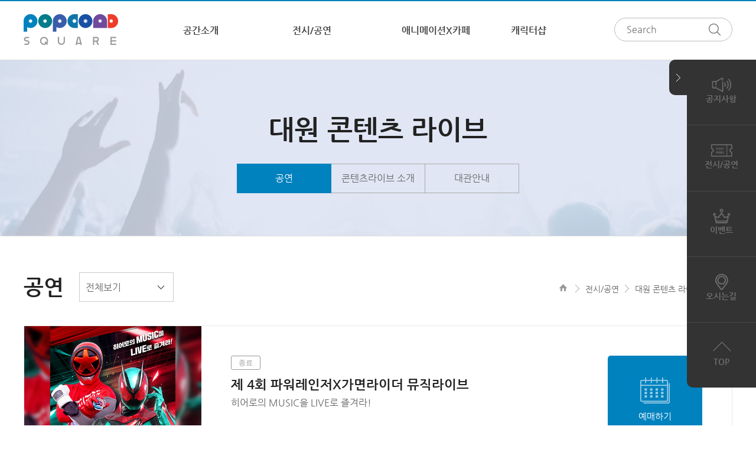

--- FILE ---
content_type: text/html; charset=utf-8
request_url: http://www.popcondsquare.com/shop/list.php?ca_id=3020&sort=it_price&sortodr=desc
body_size: 31529
content:
<!doctype html>
<html lang="ko">
<head>
<meta charset="utf-8">
<meta http-equiv="imagetoolbar" content="no">
<meta http-equiv="X-UA-Compatible" content="IE=Edge">
<title>팝콘D 스퀘어</title>
<link rel="stylesheet" href="http://www.popcondsquare.com/theme/popcond/css/default.css?ver=1610200002">
<link rel="stylesheet" href="http://www.popcondsquare.com/theme/popcond/skin/shop/basic/style.css?ver=161020">
<link rel="stylesheet" href="http://www.popcondsquare.com/theme/popcond/css/common.css?ver=1610200002">
<meta name="description" content="'Amazing Experience' 전시, 공연, 브런치카페, 캐릭터샵, 복합문화공간 팝콘디스퀘어.">
<link rel="canonical" href="http://www.popcond.com/">
<meta property="og:type" content="website">
<meta property="og:title" content="팝콘D스퀘어">
<meta property="og:description" content="'Amazing Experience' 전시, 공연, 브런치카페, 캐릭터샵, 복합문화공간 팝콘디스퀘어.">
<meta property="og:image" content="http://www.popcond.com/img/kakao_thumb.jpg">
<meta property="og:url" content="http://www.popcond.com/">
<meta name="twitter:card" content="summary">
<meta name="twitter:title" content="팝콘D스퀘어">
<meta name="twitter:description" content="'Amazing Experience' 전시, 공연, 브런치카페, 캐릭터샵, 복합문화공간 팝콘디스퀘어.">
<meta name="twitter:image" content="http://www.popcond.com/">
<meta name="twitter:domain" content="팝콘D스퀘어">
<meta http-equiv="Content-Type" content="text/html; charset=utf-8">
<META NAME="Author" CONTENT="팝콘디스퀘어">
<meta name="google-site-verification" content="2nP9sp3a4DADSJLdcu6x0fdLcGCqVrGfEdOLggEI4Do" />
<!-- /네이버 마스터 도구 -->
<meta name="naver-site-verification" content="f986a90ddf651ffd7a269594585f617a4cb5e707"/>
<!-- Global site tag (gtag.js) - Google Analytics -->
<script async src="https://www.googletagmanager.com/gtag/js?id=UA-112264225-1"></script>
<script>
      window.dataLayer = window.dataLayer || [];
      function gtag(){dataLayer.push(arguments);}
      gtag('js', new Date());

      gtag('config', 'UA-112264225-1');
</script>

<script>
// 자바스크립트에서 사용하는 전역변수 선언
var g5_url       = "http://www.popcondsquare.com";
var g5_bbs_url   = "http://www.popcondsquare.com/bbs";
var g5_is_member = "";
var g5_is_admin  = "";
var g5_is_mobile = "";
var g5_bo_table  = "";
var g5_sca       = "";
var g5_editor    = "";
var g5_cookie_domain = "";
</script>

<script src="https://ajax.googleapis.com/ajax/libs/jquery/3.2.1/jquery.min.js"></script>

<!--[if lt IE 10]>
	<link rel="stylesheet" href="http://www.popcondsquare.com/theme/popcond/css/ie8.css">
	<script src="http://code.jquery.com/jquery-1.10.2.min.js"></script>
	<script src="https://cdnjs.cloudflare.com/ajax/libs/html5shiv/3.7.3/html5shiv.min.js"></script>
	<script src="http://html5shiv.googlecode.com/svn/trunk/html5.js"></script>
	<script src="http://ie7-js.googlecode.com/svn/version/2.1(beta4)/IE9.js"></script>
	<script src="http://www.popcondsquare.com/theme/popcond/js/selectivizr-min.js"></script>
<![endif]-->

<script src="https://cdn.jsdelivr.net/bxslider/4.2.12/jquery.bxslider.min.js"></script>

<script src="http://www.popcondsquare.com/js/jquery.shop.menu.js?ver=161020"></script>
<script src="http://www.popcondsquare.com/js/wrest.js?ver=161020"></script>

<script src="http://www.popcondsquare.com/theme/popcond/js/common.js?ver=161020"></script>
	<script type="text/javascript" charset="UTF-8" src="//t1.daumcdn.net/adfit/static/kp.js"></script> 
	<script type="text/javascript"> 
			kakaoPixel('450889523180451457').pageView(); 
	</script>
</head>
<body>
<!-- wrap -->
<div class="wrap">

	<!-- header -->
	<header id="header">
		<div class="center">

			<div class="menu-area clear">
				<h1 class="logo"><a href="http://www.popcondsquare.com"><img src="http://www.popcondsquare.com/theme/popcond/images/common/logo.png" alt="" /></a></h1>
				
				<nav class="gnb-wrap">

					<ul class="gnb clear">
						<li><a href="/index.php?p=space">공간소개</a><ul class="depth2"><li><a href="/index.php?p=space">팝콘D 스퀘어?</a></li><li><a href="/index.php?p=location">위치 및 안내</a></li><li><a href="/bbs/board.php?bo_table=notice">공지사항</a></li><li><a href="/bbs/faq.php">FAQ</a></li></ul></li><li><a href="/shop/list.php?ca_id=3010">전시/공연</a><ul class="depth2"><li><a href="/shop/list.php?ca_id=3010">대원 뮤지엄</a></li><li><a href="/shop/list.php?ca_id=3020">대원 콘텐츠 라이브</a></li></ul></li><li><a href="/index.php?p=popable">애니메이션X카페</a><ul class="depth2"><li><a href="/index.php?p=popable">팝퍼블 소개</a></li><li><a href="/shop/list.php?ca_id=1020">음료 메뉴</a></li><li><a href="/shop/list.php?ca_id=1030">기타 메뉴</a></li></ul></li><li><a href="/index.php?p=aniland">캐릭터샵</a><ul class="depth2"><li><a href="https://www.dotorisup.com/">도토리숲</a></li><li><a href="https://twitter.com/MARVEL_mcs">마블컬렉션</a></li><li><a href="/index.php?p=aniland">ANILAND</a></li><li><a href="/index.php?p=character">이치방쿠지</a></li></ul></li>
						<!-- 

						<li><a href="javascript:alert('준비중입니다.');">공간소개</a><ul class="depth2"><li><a href="javascript:alert('준비중입니다.');">팝콘D 스퀘어?</a></li><li><a href="javascript:alert('준비중입니다.');">위치 및 안내</a></li><li><a href="javascript:alert('준비중입니다.');">공지사항</a></li><li><a href="javascript:alert('준비중입니다.');">FAQ</a></li></ul></li><li><a href="javascript:alert('준비중입니다.');">전시/공연</a><ul class="depth2"><li><a href="javascript:alert('준비중입니다.');">대원 뮤지엄</a></li><li><a href="javascript:alert('준비중입니다.');">대원 콘텐츠 라이브</a></li></ul></li><li><a href="javascript:alert('준비중입니다.');">애니메이션X카페</a><ul class="depth2"><li><a href="javascript:alert('준비중입니다.');">팝퍼블 소개</a></li><li><a href="javascript:alert('준비중입니다.');">음료 메뉴</a></li><li><a href="javascript:alert('준비중입니다.');">기타 메뉴</a></li></ul></li><li><a href="javascript:alert('준비중입니다.');">캐릭터샵</a><ul class="depth2"><li><a href="javascript:alert('준비중입니다.');">도토리숲</a></li><li><a href="javascript:alert('준비중입니다.');">마블컬렉션</a></li><li><a href="javascript:alert('준비중입니다.');">ANILAND</a></li><li><a href="javascript:alert('준비중입니다.');">이치방쿠지</a></li></ul></li>					
						<li>
							<a href="/_pub/visit/space.php">VISIT</a>

							<ul class="depth2">
								<li><a href="/_pub/visit/space.php">공간소개</a></li>
								<li><a href="/_pub/visit/location.php">위치 및 안내</a></li>
								<li><a href="/_pub/visit/notice_list.php">공지사항</a></li>
								<li><a href="/_pub/visit/faq.php">FAQ</a></li>
								<li><a href="/_pub/visit/event_list.php">이벤트</a></li>
							</ul>
						</li>
						<li>
							<a href="/_pub/program/exhibit_list.php">PROGRAM</a>

							<ul class="depth2">
								<li><a href="/_pub/program/exhibit_list.php">대원 뮤지엄</a></li>
								<li><a href="/_pub/program/live_list.php">대원 콘텐츠 라이브</a></li>
								<li><a href="">호러존</a></li>
							</ul>
						</li>
						<li>
							<a href="/_pub/popable/menu_list.php">POPABLE</a>

							<ul class="depth2">
								<li><a href="/_pub/popable/menu_list.php">브런치 메뉴</a></li>
								<li><a href="">음료 메뉴</a></li>
								<li><a href="">기타 메뉴</a></li>
								<li><a href="">팝퍼블 소개</a></li>
							</ul>
						</li>
						<li>
							<a href="/_pub/aniland/product_list.php">ANILAND</a>

							<ul class="depth2">
								<li><a href="/_pub/aniland/product_list.php">기획상품</a></li>
								<li><a href="">원피스 상품</a></li>
								<li><a href="">도라에몽 상품</a></li>
								<li><a href="">짱구 상품</a></li>
								<li><a href="">ETC</a></li>
								<li><a href="">애니랜드 소개</a></li>
							</ul>
						</li> -->
					</ul>

					<div class="left-img">
						<div class="img"><img src="http://www.popcondsquare.com/theme/popcond/images/common/img-depth2.jpg" alt="" /></div>

						<em>POPCOND SQUARE</em>
						콘텐츠 문화 공간
					</div>

					<div class="bg-box"></div>
				</nav>
			</div>
			<!-- //menu_area -->

			<form class="search" action="http://www.popcondsquare.com/shop/search.php" method="GET">
				<input type="text" name="q" placeholder="Search" />
				<button type="submit">검색</button>
			</form>
		</div>
	</header>
	<!-- //header -->

	<!-- container -->
	<section class="container">
	
						<!-- sub-visaul -->
				<div class="sub-visual  sub02-2">
					<div class="center">
						<h2 class="title">대원 콘텐츠 라이브</h2>
	
												
						<ul class="tabs-wrap clear">
							<li class="active"><a href="/shop/list.php?ca_id=3020">공연</a></li><li><a href="/index.php?p=contents_live_intro">콘텐츠라이브 소개</a></li><li><a href="/index.php?p=contents_live_use">대관안내</a></li>							<!-- 
							<li class="active"><a href="/_pub/visit/space.php">공간소개</a></li>
							<li><a href="/_pub/visit/location.php">위치 및 안내</a></li>
							<li><a href="/_pub/visit/notice_list.php">공지사항</a></li>
							<li><a href="/_pub/visit/faq.php">FAQ</a></li>
							<li><a href="/_pub/visit/event_list.php">이벤트</a></li> -->
						</ul>
					</div>
				</div>
				<!-- //sub-visaul -->			
			<div class="content-wrap 전시/공연">
				
									<div class="top-area v3 center">
													<h3 class="title-st02">공연</h3>						
						<select name="" class="select-st01" id="submenu_select">
									<option value="3020">전체보기</option><option value="302010">진행중</option><option value="302020">예정</option><option value="302030">종료</option>
								</select>								<script>
								$('#submenu_select').change(function() {
									location.href = g5_url + '/shop/list.php?ca_id='+$(this).val();
								});
								</script>		
						<ul class="snb clear">
							<li><a href="http://www.popcondsquare.com">HOME</a></li>
							<li><a href="/shop/list.php?ca_id=3010">전시/공연</a></li><li><a href="/shop/list.php?ca_id=3020">대원 콘텐츠 라이브</a></li><li><a href="/shop/list.php?ca_id=3020">공연</a></li>						</ul>				
					</div>
					<!-- //top-area -->	
<script>
var itemlist_ca_id = "3020";
</script>
<script src="http://www.popcondsquare.com/js/shop.list.js"></script>

<!-- 상품 목록 시작 { -->
<div id="sct">

    
<div id="sct_location">
    <a href='http://www.popcondsquare.com/shop/' class="sct_bg">Home</a>
    <a href="./list.php?ca_id=30" class=" sct_bg">PROGRAM</a><a href="./list.php?ca_id=3020" class="sct_here ">대원 콘텐츠 라이브</a></div>
<div id="sct_hhtml"></div>
<!-- 상품분류 1 시작 { -->
<aside id="sct_ct_1" class="sct_ct">
    <h2>현재 상품 분류와 관련된 분류</h2>
    <ul>
        <li><a href="./list.php?ca_id=302010">진행중 (1)</a></li><li><a href="./list.php?ca_id=302020">예정 (0)</a></li><li><a href="./list.php?ca_id=302030">종료 (36)</a></li>    </ul>
</aside>
<!-- } 상품분류 1 끝 -->

<div id="sct_sortlst">
<!-- 상품 정렬 선택 시작 { -->
<section id="sct_sort">
    <h2>상품 정렬</h2>

    <!-- <ul>
        <li><a href="/shop/list.php?ca_id=3020&amp;sort=it_price&amp;sortodr=asc" class="btn01">낮은가격순</a></li>
        <li><a href="/shop/list.php?ca_id=3020&amp;sort=it_price&amp;sortodr=desc" class="btn01">높은가격순</a></li>
        <li><a href="/shop/list.php?ca_id=3020&amp;sort=it_name&amp;sortodr=asc" class="btn01">상품명순</a></li>
        <li><a href="/shop/list.php?ca_id=3020&amp;sort=it_type1&amp;sortodr=desc" class="btn01">히트상품</a></li>
        <li><a href="/shop/list.php?ca_id=3020&amp;sort=it_type2&amp;sortodr=desc" class="btn01">추천상품</a></li>
        <li><a href="/shop/list.php?ca_id=3020&amp;sort=it_type3&amp;sortodr=desc" class="btn01">최신상품</a></li>
        <li><a href="/shop/list.php?ca_id=3020&amp;sort=it_type4&amp;sortodr=desc" class="btn01">인기상품</a></li>
        <li><a href="/shop/list.php?ca_id=3020&amp;sort=it_type5&amp;sortodr=desc" class="btn01">할인상품</a></li>
    </ul> -->

    <ul id="ssch_sort">
        <li><a href="/shop/list.php?ca_id=3020&amp;sort=it_sum_qty&amp;sortodr=desc" class="btn01">판매많은순</a></li>
        <li><a href="/shop/list.php?ca_id=3020&amp;sort=it_price&amp;sortodr=asc" class="btn01">낮은가격순</a></li>
        <li><a href="/shop/list.php?ca_id=3020&amp;sort=it_price&amp;sortodr=desc" class="btn01">높은가격순</a></li>
        <li><a href="/shop/list.php?ca_id=3020&amp;sort=it_use_avg&amp;sortodr=desc" class="btn01">평점높은순</a></li>
        <li><a href="/shop/list.php?ca_id=3020&amp;sort=it_use_cnt&amp;sortodr=desc" class="btn01">후기많은순</a></li>
        <li><a href="/shop/list.php?ca_id=3020&amp;sort=it_update_time&amp;sortodr=desc" class="btn01">최근등록순</a></li>
    </ul>
</section>
<!-- } 상품 정렬 선택 끝 -->
<ul id="sct_lst">
    <li><button type="button" class="sct_lst_view sct_lst_list">리스트뷰<span></span></button></li>
    <li><button type="button" class="sct_lst_view sct_lst_gallery">갤러리뷰<span></span></button></li>
</ul></div><style>
#sct_ct_1 {
	display:none;
}
</style>

<div class="exhibit-list-wrap center">
<!-- 상품진열 10 시작 { -->
<div class="tab-content"><ul class="sct sct_10 exhibit-list clear">
<li>
<a href="javascript:;" class="img" style="cursor:default;background-image:url(http://www.popcondsquare.com/data/item/1760595837/7Yyd7L2YD_66as7Iqk7Yq47J206647KeA.jpg);filter:progid:DXImageTransform.Microsoft.AlphaImageLoader(src=http://www.popcondsquare.com/data/item/1760595837/7Yyd7L2YD_66as7Iqk7Yq47J206647KeA.jpg, sizingMethod=scale);"></a>
    <div class="info-wrap">
		<div class="info">
			<span class="state end">종료</span>
			<h4 class="title">제 4회 파워레인저X가면라이더 뮤직라이브</h4>

			<p class="txt">히어로의 MUSIC을 LIVE로 즐겨라!</p>

			<ul class="details clear">
				<li>기간 : 2025년 11월 15일 (토)</li>
				<li>연령 : 초등학생 이상 가능</li>
				<li>시간 : 오후 5시 30분(150분)</li>
				<li>장소 : 대원콘텐츠라이브</li>
			</ul>
		</div>
		<!-- //info -->

		<div class="btn-wrap">
			<a href="https://ticket.yes24.com/Perf/55581" target="_blank" class="btn-reserve">예매하기</a>
			<a href="http://www.popcondsquare.com/page/shop/program_view.php?it_id=1760595837" class="btn-detail"><span class="icon"></span>상세보기</a>
		</div>
		<!-- //btn-wrap -->
	</div>
    
    </li>
<li>
<a href="javascript:;" class="img" style="cursor:default;background-image:url(http://www.popcondsquare.com/data/item/1752111803/7Yyd7L2YD_66as7Iqk7Yq47J206647KeA_66ek65Oc7YKk65Oc.jpg);filter:progid:DXImageTransform.Microsoft.AlphaImageLoader(src=http://www.popcondsquare.com/data/item/1752111803/7Yyd7L2YD_66as7Iqk7Yq47J206647KeA_66ek65Oc7YKk65Oc.jpg, sizingMethod=scale);"></a>
    <div class="info-wrap">
		<div class="info">
			<span class="state end">종료</span>
			<h4 class="title">MADKID LIVE TOUR 2025 -MAZE MUSEUM- ENCORE IN SEOUL</h4>

			<p class="txt">매드키드 라이브 투어 2025 - 메이즈 뮤지엄 - 서울 앙코르</p>

			<ul class="details clear">
				<li>기간 : 2025년 9월 6일 (토)</li>
				<li>연령 : 만 9세이상</li>
				<li>시간 : 오후 5시 30분(90분)</li>
				<li>장소 : 대원콘텐츠라이브</li>
			</ul>
		</div>
		<!-- //info -->

		<div class="btn-wrap">
			<a href="https://ticket.yes24.com/Perf/54444" target="_blank" class="btn-reserve">예매하기</a>
			<a href="http://www.popcondsquare.com/page/shop/program_view.php?it_id=1752111803" class="btn-detail"><span class="icon"></span>상세보기</a>
		</div>
		<!-- //btn-wrap -->
	</div>
    
    </li>
<li>
<a href="javascript:;" class="img" style="cursor:default;background-image:url(http://www.popcondsquare.com/data/item/1752111551/7Yyd7L2YD_66as7Iqk7Yq47J206647KeA_6re466as7Iqk66Gc66eI7Iug7ZmU.jpg);filter:progid:DXImageTransform.Microsoft.AlphaImageLoader(src=http://www.popcondsquare.com/data/item/1752111551/7Yyd7L2YD_66as7Iqk7Yq47J206647KeA_6re466as7Iqk66Gc66eI7Iug7ZmU.jpg, sizingMethod=scale);"></a>
    <div class="info-wrap">
		<div class="info">
			<span class="state end">종료</span>
			<h4 class="title">그림읽어주는베토벤 THE CONCERT - 그리스 로마 신화</h4>

			<p class="txt">명화와 클래식이 함께하는 콘서트</p>

			<ul class="details clear">
				<li>기간 : 2025년 7월 27일 (일)</li>
				<li>연령 : 만 6세이상</li>
				<li>시간 : 오후 3시(70분)</li>
				<li>장소 : 대원콘텐츠라이브</li>
			</ul>
		</div>
		<!-- //info -->

		<div class="btn-wrap">
			<a href="https://ticket.yes24.com/Perf/54481" target="_blank" class="btn-reserve">예매하기</a>
			<a href="http://www.popcondsquare.com/page/shop/program_view.php?it_id=1752111551" class="btn-detail"><span class="icon"></span>상세보기</a>
		</div>
		<!-- //btn-wrap -->
	</div>
    
    </li>
<li>
<a href="javascript:;" class="img" style="cursor:default;background-image:url(http://www.popcondsquare.com/data/item/1744597624/7Yyd7L2YD_66as7Iqk7Yq47J206647KeA.jpg);filter:progid:DXImageTransform.Microsoft.AlphaImageLoader(src=http://www.popcondsquare.com/data/item/1744597624/7Yyd7L2YD_66as7Iqk7Yq47J206647KeA.jpg, sizingMethod=scale);"></a>
    <div class="info-wrap">
		<div class="info">
			<span class="state end">종료</span>
			<h4 class="title">그림읽어주는베토벤 THE CONCERT - 빈센트 반 고흐</h4>

			<p class="txt">명화와 클래식이 함께하는 콘서트</p>

			<ul class="details clear">
				<li>기간 : 2025년 4월 17일 (금)</li>
				<li>연령 : 만 6세이상</li>
				<li>시간 : 오후 3시(70분)</li>
				<li>장소 : 대원콘텐츠라이브</li>
			</ul>
		</div>
		<!-- //info -->

		<div class="btn-wrap">
			<a href="https://tickets.interpark.com/goods/25004589" target="_blank" class="btn-reserve">예매하기</a>
			<a href="http://www.popcondsquare.com/page/shop/program_view.php?it_id=1744597624" class="btn-detail"><span class="icon"></span>상세보기</a>
		</div>
		<!-- //btn-wrap -->
	</div>
    
    </li>
<li>
<a href="javascript:;" class="img" style="cursor:default;background-image:url(http://www.popcondsquare.com/data/item/1741673994/7Yyd7L2YD_66as7Iqk7Yq47J206647KeA.jpg);filter:progid:DXImageTransform.Microsoft.AlphaImageLoader(src=http://www.popcondsquare.com/data/item/1741673994/7Yyd7L2YD_66as7Iqk7Yq47J206647KeA.jpg, sizingMethod=scale);"></a>
    <div class="info-wrap">
		<div class="info">
			<span class="state end">종료</span>
			<h4 class="title">그림읽어주는베토벤 THE CONCERT - 마르크 샤갈</h4>

			<p class="txt">명화와 클래식이 함께하는 콘서트</p>

			<ul class="details clear">
				<li>기간 : 2025년 3월 29일 (토)</li>
				<li>연령 : 만 7세이상</li>
				<li>시간 : 오후 3시(70분)</li>
				<li>장소 : 대원콘텐츠라이브</li>
			</ul>
		</div>
		<!-- //info -->

		<div class="btn-wrap">
			<a href="https://tickets.interpark.com/goods/25002934" target="_blank" class="btn-reserve">예매하기</a>
			<a href="http://www.popcondsquare.com/page/shop/program_view.php?it_id=1741673994" class="btn-detail"><span class="icon"></span>상세보기</a>
		</div>
		<!-- //btn-wrap -->
	</div>
    
    </li>
<li>
<a href="javascript:;" class="img" style="cursor:default;background-image:url(http://www.popcondsquare.com/data/item/1730350297/7Yyd7L2YD_66as7Iqk7Yq47J206647KeA66CI7J207KCA7ZmA66Gc6re4656o7Ie8.jpg);filter:progid:DXImageTransform.Microsoft.AlphaImageLoader(src=http://www.popcondsquare.com/data/item/1730350297/7Yyd7L2YD_66as7Iqk7Yq47J206647KeA66CI7J207KCA7ZmA66Gc6re4656o7Ie8.jpg, sizingMethod=scale);"></a>
    <div class="info-wrap">
		<div class="info">
			<span class="state end">종료</span>
			<h4 class="title">마술사 김해성의 레이저 홀로그램쇼</h4>

			<p class="txt">기술과 마술이 완벽하게 조화를 이루는 환상적인 공연!</p>

			<ul class="details clear">
				<li>기간 : 2024년 11월 9일(토) ~ 12월 8일(일)</li>
				<li>연령 : 24개월 이상 관람</li>
				<li>시간 : 매주 토,일 12시(1회차), 14시(2회차)</li>
				<li>장소 : 대원콘텐츠라이브</li>
			</ul>
		</div>
		<!-- //info -->

		<div class="btn-wrap">
			<a href="http://ticket.yes24.com/Perf/51460" target="_blank" class="btn-reserve">예매하기</a>
			<a href="http://www.popcondsquare.com/page/shop/program_view.php?it_id=1730350297" class="btn-detail"><span class="icon"></span>상세보기</a>
		</div>
		<!-- //btn-wrap -->
	</div>
    
    </li>
<li>
<a href="javascript:;" class="img" style="cursor:default;background-image:url(http://www.popcondsquare.com/data/item/1709009506/7Yyd7L2YD_66as7Iqk7Yq47J206647KeA_7JeQ7J2065287J2067iM.jpg);filter:progid:DXImageTransform.Microsoft.AlphaImageLoader(src=http://www.popcondsquare.com/data/item/1709009506/7Yyd7L2YD_66as7Iqk7Yq47J206647KeA_7JeQ7J2065287J2067iM.jpg, sizingMethod=scale);"></a>
    <div class="info-wrap">
		<div class="info">
			<span class="state end">종료</span>
			<h4 class="title">A LIVE 11th 애니송 커버 콘서트</h4>

			<p class="txt"></p>

			<ul class="details clear">
				<li>기간 : 2024년 3월 9일 (토)</li>
				<li>연령 : 미취학아동 입장불가</li>
				<li>시간 : 17:00(150분)</li>
				<li>장소 : 대원콘텐츠라이브공연장</li>
			</ul>
		</div>
		<!-- //info -->

		<div class="btn-wrap">
			<a href="http://ticket.yes24.com/Perf/48816" target="_blank" class="btn-reserve">예매하기</a>
			<a href="http://www.popcondsquare.com/page/shop/program_view.php?it_id=1709009506" class="btn-detail"><span class="icon"></span>상세보기</a>
		</div>
		<!-- //btn-wrap -->
	</div>
    
    </li>
<li>
<a href="javascript:;" class="img" style="cursor:default;background-image:url(http://www.popcondsquare.com/data/item/1709001499/7Yyd7L2YD_66as7Iqk7Yq47J206647KeA_7YyM7JuM6rCA66m0.jpg);filter:progid:DXImageTransform.Microsoft.AlphaImageLoader(src=http://www.popcondsquare.com/data/item/1709001499/7Yyd7L2YD_66as7Iqk7Yq47J206647KeA_7YyM7JuM6rCA66m0.jpg, sizingMethod=scale);"></a>
    <div class="info-wrap">
		<div class="info">
			<span class="state end">종료</span>
			<h4 class="title">파워레인저X가면라이더 MUSIC LIVE</h4>

			<p class="txt"></p>

			<ul class="details clear">
				<li>기간 : 2024년 3월 30일 (토)</li>
				<li>연령 : 초등학생이상 관람가</li>
				<li>시간 : 17:00(150분)</li>
				<li>장소 : 대원콘텐츠라이브공연장</li>
			</ul>
		</div>
		<!-- //info -->

		<div class="btn-wrap">
			<a href="http://ticket.yes24.com/perf/48822" target="_blank" class="btn-reserve">예매하기</a>
			<a href="http://www.popcondsquare.com/page/shop/program_view.php?it_id=1709001499" class="btn-detail"><span class="icon"></span>상세보기</a>
		</div>
		<!-- //btn-wrap -->
	</div>
    
    </li>
<li>
<a href="javascript:;" class="img" style="cursor:default;background-image:url(http://www.popcondsquare.com/data/item/1705289344/7Yyd7L2YD_66as7Iqk7Yq47J206647KeA.jpg);filter:progid:DXImageTransform.Microsoft.AlphaImageLoader(src=http://www.popcondsquare.com/data/item/1705289344/7Yyd7L2YD_66as7Iqk7Yq47J206647KeA.jpg, sizingMethod=scale);"></a>
    <div class="info-wrap">
		<div class="info">
			<span class="state end">종료</span>
			<h4 class="title">그림 읽어주는 베토벤 - 플란다스의 개</h4>

			<p class="txt">세계명작극장 시리즈</p>

			<ul class="details clear">
				<li>기간 : 2024년 3월 10일(일)</li>
				<li>연령 : 6세 이상 관람가</li>
				<li>시간 : 오후 3시(70분)</li>
				<li>장소 : 대원콘텐츠라이브</li>
			</ul>
		</div>
		<!-- //info -->

		<div class="btn-wrap">
			<a href="http://ticket.yes24.com/Search/%ea%b7%b8%eb%a6%bc%ec%9d%bd%ec%96%b4%ec%a3%bc%eb%8a%94%eb%b2%a0%ed%86%a0%eb%b2%a4" target="_blank" class="btn-reserve">예매하기</a>
			<a href="http://www.popcondsquare.com/page/shop/program_view.php?it_id=1705289344" class="btn-detail"><span class="icon"></span>상세보기</a>
		</div>
		<!-- //btn-wrap -->
	</div>
    
    </li>
<li>
<a href="javascript:;" class="img" style="cursor:default;background-image:url(http://www.popcondsquare.com/data/item/1698114567/7Yyd7L2YD_66as7Iqk7Yq47J206647KeA.jpg);filter:progid:DXImageTransform.Microsoft.AlphaImageLoader(src=http://www.popcondsquare.com/data/item/1698114567/7Yyd7L2YD_66as7Iqk7Yq47J206647KeA.jpg, sizingMethod=scale);"></a>
    <div class="info-wrap">
		<div class="info">
			<span class="state end">종료</span>
			<h4 class="title">그림읽어주는 베토벤 -  플란다스의 개</h4>

			<p class="txt">세계명작극장 시리즈</p>

			<ul class="details clear">
				<li>기간 : 2023년 12월16일(토)</li>
				<li>연령 : 6세 이상 관람가</li>
				<li>시간 : 오후 3시</li>
				<li>장소 : 대원콘텐츠라이브</li>
			</ul>
		</div>
		<!-- //info -->

		<div class="btn-wrap">
			<a href="#" target="_blank" class="btn-reserve">예매하기</a>
			<a href="http://www.popcondsquare.com/page/shop/program_view.php?it_id=1698114567" class="btn-detail"><span class="icon"></span>상세보기</a>
		</div>
		<!-- //btn-wrap -->
	</div>
    
    </li>
</ul>
</div><!-- } 상품진열 10 끝 -->
</div>
    <nav class="pg_wrap"><span class="pg"><span class="sound_only">열린</span><strong class="pg_current">1</strong><span class="sound_only">페이지</span>
<a href="/shop/list.php?ca_id=3020&amp;sort=it_price&amp;sortodr=desc&amp;page=2" class="pg_page">2<span class="sound_only">페이지</span></a>
<a href="/shop/list.php?ca_id=3020&amp;sort=it_price&amp;sortodr=desc&amp;page=3" class="pg_page">3<span class="sound_only">페이지</span></a>
<a href="/shop/list.php?ca_id=3020&amp;sort=it_price&amp;sortodr=desc&amp;page=4" class="pg_page">4<span class="sound_only">페이지</span></a>
<a href="/shop/list.php?ca_id=3020&amp;sort=it_price&amp;sortodr=desc&amp;page=4" class="pg_page pg_end">맨끝</a>
</span></nav>
    <div id="sct_thtml"></div></div>
<!-- } 상품 목록 끝 -->


	</div>
	<!-- //content-wrap -->

	</section>
	<!-- //container -->

	<!-- footer -->
	<footer id="footer">
		<div class="center">

			<div class="info">
				<span class="no-line">용산구 한강대로 23길 55 아이파크몰 테마파크6층 1-1호 (팝콘디스퀘어)</span><span><a href="http://www.popcond.com/index.php?p=location" target="_self">대표번호확인</a></span><br />
				<span class="no-line">사업등록번호 : 106-81-03487 [<a href="http://www.ftc.go.kr/bizCommPop.do?wrkr_no=1068103487" target="_blank">사업자정보확인</a>]</span><span>통신판매업신고 : 제 용산 04838호</span><span>대표자 : 정동훈</span><br />
				Copyright ⓒ DAEWON MEDIA CO., LTD. All Rights Reserved.
			</div>

			<ul class="sns-wrap">
				<li><a href="https://www.facebook.com/popcondsquare/" target="_blank" class="facebook"></a></li>
				<li><a href="https://www.instagram.com/popcondsquare/" target="_blank" class="instagram"></a></li>
				<li><a href="https://pf.kakao.com/_xkCexoxl" target="_blank" class="kakao"></a></li>
			</ul>

			<a href="http://www.popcondsquare.com/theme/popcond/EN_leaflet.pdf" target="_blank" class="btn_leaflet">ENG</a>

			<div class="family-site">
				<div class="selected">FAMILY SITE</div>
				<ul class="list">
					<li><a href="http://daewonmedia.com" target="_blank">대원미디어</a></li>
					<li><a href="http://www.daewonshop.com" target="_blank">대원샵</a></li>
					<li><a href="http://www.anionetv.com" target="_blank">애니원</a></li>
					<li><a href="http://www.aniboxtv.com" target="_blank">애니박스</a></li>
					<li><a href="http://channelj.co.kr" target="_blank">채널제이</a></li>
					<li><a href="http://www.jbox.co.kr" target="_blank">제이박스</a></li>
					<li><a href="https://www.haksanpub.co.kr" target="_blank">(주) 학산문화사</a></li>
					<li><a href="http://www.dwci.co.kr" target="_blank">대원씨아이</a></li>
					<li><a href="http://www.yugioh.co.kr" target="_blank">유희왕 카드게임</a></li>
				</ul>
			</div>

		</div>
	</footer>
	<!-- //footer -->

	<nav class="scrolling active">
		<button type="button" class="btn"></button>

		<ul>
			<li><a href="/bbs/board.php?bo_table=notice" target="_blank"><span class="icon membership"></span>공지사항</a></li>
			<li><a href="http://www.popcondsquare.com/shop/list.php?ca_id=3010"><span class="icon ticket"></span>전시/공연</a></li>
			<li><a href="http://www.popcondsquare.com/bbs/board.php?bo_table=event"><span class="icon event"></span>이벤트</a></li>
			<li><a href="http://www.popcondsquare.com/index.php?p=location"><span class="icon location"></span>오시는길</a></li>
			<li><a href="#" class="btn-top"><span class="icon top"></span>TOP</a></li>
		</ul>
	</nav>

</div>
<!-- //wrap -->

<script src="http://www.popcondsquare.com/js/common.js?ver=161020"></script>


<!-- ie6,7에서 사이드뷰가 게시판 목록에서 아래 사이드뷰에 가려지는 현상 수정 -->
<!--[if lte IE 7]>
<script>
$(function() {
    var $sv_use = $(".sv_use");
    var count = $sv_use.length;

    $sv_use.each(function() {
        $(this).css("z-index", count);
        $(this).css("position", "relative");
        count = count - 1;
    });
});
</script>
<![endif]-->

</body>
</html>

<!--네이버 애널리틱스 스크립트 시작 Start-->
<script type="text/javascript" src="//wcs.naver.net/wcslog.js"></script>
<script type="text/javascript">
if(!wcs_add) var wcs_add = {};
wcs_add["wa"] = "8cd156b07b8070";
wcs_do();
</script>
<!--네이버 애널리틱스 스크립트 End-->

<!--AceCounter-Plus Log Gathering for AceTag Manager V.9.2.20170103-->
<script type="text/javascript">
var _AceTM = (function (_j, _s, _b, _o, _y) {
	var _uf='undefined',_pmt='',_lt=location;var _ap = String(typeof(_y.appid) != _uf ? _y.appid():(isNaN(window.name))?0:window.name);var _ai=(_ap.length!=6)?(_j!=0?_j:0):_ap;if(typeof(_y.em)==_uf&&_ai!=0){var _sc=document.createElement('script');var _sm=document.getElementsByTagName('script')[0];
	var _cn={tid:_ai+_s,hsn:_lt.hostname,hrf:(document.referrer.split('/')[2]),dvp:(typeof(window.orientation)!=_uf?(_ap!=0?2:1):0),tgp:'',tn1:_y.uWorth,tn2:0,tn3:0,tw1:'',tw2:'',tw3:'',tw4:'',tw5:'',tw6:'',tw7:_y.pSearch};_cn.hrf=(_cn.hsn!=_cn.hrf)?_cn.hrf:'in';for(var _aix in _y){var _ns=(_y[_aix])||{};
	if(typeof(_ns)!='function'){_cn.tgp=String(_aix).length>=3?_aix:'';_cn.tn2=_ns.pPrice;_cn.tn3=_ns.bTotalPrice;_cn.tw1=_ns.bOrderNo;_cn.tw2=_ns.pCode;_cn.tw3=_ns.pName;_cn.tw4=_ns.pImageURl;_cn.tw5=_ns.pCategory;_cn.tw6=_ns.pLink;break;};};_cn.rnd=(new Date().getTime());for(var _alx in _cn){
	var _ct=String(_cn[_alx]).substring(0,128);_pmt+=(_alx+"="+encodeURIComponent((_ct!=_uf)?_ct:'')+"&");};_y.acid=_ai;_y.atid=_cn.tid;_y.em=_cn.rnd;_sc.src=((_lt.protocol.indexOf('http')==0?_lt.protocol:'http:')+'//'+_b+'/'+_o)+'?'+_pmt+'py=0';_sm.parentNode.insertBefore(_sc,_sm);};return _y;
})(122775,'BV-30-A', 'atm.acecounter.com','ac.js',window._AceTM||{});
</script>
<!--AceCounter-Plus Log Gathering for AceTag Manager End -->


<!-- list.10.skin.php -->


--- FILE ---
content_type: text/html
request_url: http://www.popcondsquare.com/theme/popcond/js/common.js?ver=161020
body_size: 1251
content:
$(function(){

	$('.scrolling .btn').click(function(e){
		e.preventDefault();

		if($('.scrolling').is('.active')){
			$('.scrolling').removeClass('active');
		}else{
			$('.scrolling').addClass('active');
		}

	});

	//family site
    $('.family-site').on('click', function(){
        $('.family-site .list').stop();
        $('.family-site .list').slideToggle(300);
    });

	/* menu */
	$('.product-list li > a').click(function(e){
		e.preventDefault();
		$('.product-list li').siblings('.pop').removeClass('active');
		$(this).siblings('.pop').addClass('active');
	});
	$('.product-list .pop .btn-close').click(function(e){
		e.preventDefault();
		$(this).parents('.pop').removeClass('active');
	});

	//faq
	/*
	function close_accordion_section() {
        $('.accordion .accordion-title').removeClass('active');
        $('.accordion .accordion-content').slideUp(200).removeClass('open');
    }
    $('.accordion-title').click(function(e){

        if($(this).is('.active')) {
            close_accordion_section();
        }else{
            close_accordion_section();
            $(this).addClass('active');
            $(this).next('.accordion-content').slideDown(200).addClass('open');
        }
        e.preventDefault();
    });
	*/


});

--- FILE ---
content_type: text/css
request_url: http://www.popcondsquare.com/theme/popcond/skin/shop/basic/style.css?ver=161020
body_size: 30724
content:
@charset "utf-8";
/* SIR 지운아빠 */

/* aside:gnb */
#gnb {margin:0 0 5px;padding:0 0 10px;border:1px solid #d5d5d5;background:#f2f5f9}
#gnb h2 {position:absolute;font-size:0;line-height:0;overflow:hidden}
.gnb_1dli {position:relative; word-wrap: break-word;}
.gnb_1dli_on {color:#fff;text-decoration:none}
.gnb_1da {display:block;padding:7px 10px;border-bottom:1px solid #f4f4f4;background-color:#fff;font-weight:bold;text-decoration:none}
.gnb_1dam {background:url('img/gnb_bg00.gif') #fff center right no-repeat}
.gnb_1dli_on .gnb_1da {background-color:#626870;color:#fff;text-decoration:none}
.gnb_1dli_on .gnb_1dam {background:url('img/gnb_bg01.gif') #626870 center right no-repeat;color:#fff;text-decoration:none}
.gnb_2dul {display:none;z-index:1000;position:absolute;border:1px solid #787f89}
.gnb_1dli_over .gnb_2dul, .gnb_1dli_over2 .gnb_2dul {display:block;top:0;left:127px;width:130px;background:#fff}
.gnb_2da {display:none}
.gnb_1dli_over .gnb_2da {display:block;padding:10px;border-bottom:1px solid #e9e9e9}
.gnb_2da:focus, .gnb_2da:hover {background:#f2f5f9;text-decoration:none}

/* 오늘 본 상품 */
#stv {z-index:1001;position:relative;float:right;width:88px}
#stv_list {position:absolute;width:88px;border:1px solid #e9e9e9;background:#fff}
#stv_list h2 {padding:10px 0 8px;background:#f2f5f9;text-align:center;letter-spacing:-0.1em}
#stv_pg {display:block;margin:5px 0 0}
#stv_list p {padding:20px 0;text-align:center}
#stv_btn {text-align:center;zoom:1}
#stv_btn:after {display:block;visibility:hidden;clear:both;content:""}
#stv_btn button {float:left;margin:0;padding:5px 0 4px;width:44px;border:0;background:#555;color:#fff;text-align:center}
#stv_ul {margin:5px 0 10px;padding:0;list-style:none}
.stv_item {display:none;padding:0 9px;text-align:center;word-break:break-all}
.stv_item img {margin:5px 0}

#stv_nb {margin:0;padding:0;border-top:1px solid #e9e9e9;background:#f2f5f9;list-style:none}
#stv_nb li {text-align:center}
#stv_nb a {display:block}

/* aside:이벤트 링크 */
#sev {margin:0 0 5px;padding:0 0 10px;border:1px solid #ecc9d6;background:#fff8fb}
#sev h2 {position:absolute;font-size:0;line-height:0;overflow:hidden}
#sev ul {margin:0;padding:0;border:0;background:#fff;list-style:none}
#sev .sev_img {display:block;border-bottom:1px solid #faedf2}
#sev .sev_text {display:block;padding:7px 10px 6px;border-bottom:1px solid #faedf2;text-decoration:none}
#sev .sev_text:focus, #sev .sev_text:hover {background:#fffafc}
#sev strong {}
#sev_empty {padding:15px 0;text-align:center}

/* aside:커뮤니티 링크 */
#scomm {margin:0 0 5px;padding:0 0 10px;border:1px solid #d5d5d5;background:#f2f5f9}
#scomm h2 {position:absolute;font-size:0;line-height:0;overflow:hidden}
#scomm ul {margin:0;padding:0;border:0;background:#fff;list-style:none}
#scomm a {display:block;padding:7px 10px 6px;border-bottom:1px solid #f4f4f4;text-decoration:none}
#scomm a:focus, #scomm a:hover {background:#f9f9f9}
#scomm_empty {padding:15px 0;text-align:center}

/* aside:배너 */
.sbn {margin:0 0 5px}
.sbn h2 {position:absolute;font-size:0;line-height:0;overflow:hidden}
.sbn ul {margin:0;padding:0;border:0;list-style:none}
.sbn li {margin:0 0 1px}
.sbn .sbn_border {border:1px solid #d5d5d5} /* 인덱스 배너도 함께 사용 */

#sbn_idx {position:relative;margin:0 0 30px}
#sbn_idx .sbn_btn {z-index:100;position:absolute;top:50%}
#sbn_idx .sbn_btn button {position:relative;top:-35px;margin:0;padding:0;width:70px;height:70px;border:0;background:transparent;overflow:hidden}
#sbn_idx .sbn_btn span {display:block;width:100%;height:100%;background:url('img/sbn_btn.png')}
#sbn_idx #sbn_btn_p {left:25px}
#sbn_idx .sbn_btn #sbn_btn_prev span {background-position:0 0}
#sbn_idx #sbn_btn_n {right:25px}
#sbn_idx .sbn_btn #sbn_btn_next span {background-position:-70px 0}
#sbn_idx ul {position:relative;overflow:hidden}
#sbn_idx ul li {position:absolute;display:none;top:0;left:0}
#sbn_idx ul li.sbn_first{display:block}

/* aside:장바구니 */
#sbsk {margin:0 0 5px;padding:0 0 10px;border:1px solid #d5d5d5;background:#f2f5f9}
#sbsk h2 {position:absolute;font-size:0;line-height:0;overflow:hidden}
#sbsk ul {margin:0;padding:0;border:0;background:#fff;list-style:none}
#sbsk a {display:block;padding:7px 10px 6px;border-bottom:1px solid #f4f4f4;text-decoration:none}
#sbsk a:focus, #sbsk a:hover {background:#f9f9f9}
#sbsk_empty {padding:15px 0;text-align:center}

/* aside:위시리스트 */
#swish {margin:0 0 5px;padding:0 0 10px;border:1px solid #d5d5d5;background:#f2f5f9}
#swish h2 {position:absolute;font-size:0;line-height:0;overflow:hidden}
#swish ul {margin:0;padding:0;border:0;background:#fff;list-style:none}
#swish a {display:block;padding:7px 10px 6px;border-bottom:1px solid #f4f4f4;text-decoration:none}
#swish a:focus, #swish a:hover {background:#f9f9f9}
#swish_empty {padding:15px 0;text-align:center}

/* ##### main(nn).skin.php, list.(nn).skin.php 공통 적용 시작 ##### */
/* 공통 */
.sct_wrap {position:relative;margin:0 0 30px;zoom:1}
.sct_wrap .sctrl {position:absolute;top:0;right:0} /* 애니메이션 효과 사용 시 재생 정지 버튼 등 */
.sct_wrap:after {display:block;visibility:hidden;clear:both;content:""}
.sct_wrap header {margin:0 0 20px;zoom:1}
.sct_wrap header:after {display:block;visibility:hidden;clear:both;content:""}
.sct_wrap h2 {float:left;margin:0 20px 0 0;padding:0;line-height:1em}
.sct_wrap h2 a {text-decoration:none}
.sct_wrap_hdesc {float:left;margin:0;padding:0;color:#777;line-height:1em}

#sct {clear:both}

.sct {clear:both;margin:0;padding:0;list-style:none;zoom:1}
.sct:after {display:block;visibility:hidden;clear:both;content:""}
.sct_li {position:relative}
.sct_noitem {padding:100px 0;text-align:center}
.sct img {position:relative} /* 리스트뷰 갤러리뷰 변경 시 ie6,7 에서 이미지 사라지는 문제 해결하기 위해 */
.sct_icon img {margin:0 1px 0 0}
.sct_sns a {display:inline-block;margin:0 4px 0 0}

/* 재생/정지/이전/다음 버튼 */
.sctrl {margin:0;padding:0;list-style:none;zoom:1}
.sctrl:after {display:block;visibility:hidden;clear:both;content:""}
.sctrl li {position:relative;float:left;margin:0 0 0 -1px}
.sctrl button {position:relative;margin:0;padding:0;width:21px;height:21px;border:0;cursor:pointer;overflow:hidden}
.sctrl button span {position:absolute;top:0;left:0;width:19px;height:19px;border:1px solid #ccc;background:url('img/is_button.gif')}
.sctrl button.sctrl_play span {background-position:-60px 0}
.sctrl button.sctrl_play span.sctrl_on {background-position:-60px -30px}
.sctrl button.sctrl_stop span {background-position:-90px 0}
.sctrl button.sctrl_stop span.sctrl_on {background-position:-90px -30px}
.sctrl button.sctrl_prev span {background-position:-120px 0}
.sctrl button.sctrl_prev span.sctrl_on {background-position:-120px -30px}
.sctrl button.sctrl_next span {background-position:-150px 0}
.sctrl button.sctrl_next span.sctrl_on {background-position:-150px -30px}

/* 상품 목록 스킨 10 */
.sct_10 .sct_li {position:relative;float:left;margin:0 25px 15px 0}
.sct_10 .sct_last {margin:0 0 15px !important}
.sct_10 .sct_clear {clear:both}
.sct_10 .sct_a {display:inline-block;position:relative;text-decoration:none}
.sct_10 .sct_a:focus, .sct_10 .sct_a:hover {text-decoration:none}
.sct_10 .sct_img {margin:0 0 10px}
.sct_10 .sct_txt {margin:0 0 5px}
.sct_10 .sct_icon {margin:0 0 10px}
.sct_10 .sct_id {display:block;margin:0 0 5px}
.sct_10 .sct_basic {margin:0 0 10px}
.sct_10 .sct_cost {display:block;margin:0 0 10px;font-weight:bold}
.sct_10 .sct_cost strike {display:block;margin:0 0 5px;color:#999;font-weight:normal}
.sct_10 .sct_sns {}

/* 상품 목록 스킨 20 */
.sct_20 .sct_li {position:relative;float:left;margin:0 25px 15px 0}
.sct_20 .sct_last {margin:0 0 15px !important}
.sct_20 .sct_clear {clear:both}
.sct_20 .sct_a {display:block;position:relative;text-decoration:none}
.sct_20 .sct_a:focus, .sct_20 .sct_a:hover {text-decoration:none}
.sct_20 .sct_img {}
.sct_20 .sct_icon {position:absolute;top:10px;left:-5px;margin:0 !important}
.sct_20 .sct_icon img {display:block;margin:0 0 3px}
.sct_20 .sct_id {display:block;padding:5px 10px 0;background:#f2f5f9}
.sct_20 .sct_txt {padding:10px;background:#f2f5f9}
.sct_20 .sct_basic {padding:0 10px 5px;background:#f2f5f9;line-height:1.5em}
.sct_20 .sct_cost {display:block;padding:0 10px 10px;background:#f2f5f9;font-weight:bold}
.sct_20 .sct_cost strike {display:block;margin:0 0 5px;color:#999;font-weight:normal}
.sct_20 .sct_sns {position:absolute;bottom:10px;right:10px}

/* 상품 목록 스킨 30 */
.sct_30 .sct_li {position:relative;float:left;margin:0 16px 15px 0;border:1px solid #e9e9e9;background:#f5f6fa}
.sct_30 .sct_last {margin:0 0 15px !important}
.sct_30 .sct_clear {clear:both}
.sct_30 .sct_arw_toleft {display:block;z-index:2;position:absolute;top:20px;left:221px;width:10px;height:19px;background:url('img/icon_arw_toleft.gif') no-repeat}
.sct_30 .sct_a {text-decoration:none}
.sct_30 .sct_img img {position:absolute;top:0;left:0}
.sct_30 .sct_icon {position:absolute;bottom:25px;left:-5px;margin:0 !important}
.sct_30 .sct_icon img {display:block;margin:0 0 3px}
.sct_30 .sct_txt {display:inline-block;margin:0 0 20px}
.sct_30 .sct_basic {margin:0 0 15px;padding:0;line-height:1.5em}
.sct_30 .sct_cost {display:block;margin:0 0 10px;font-weight:bold}
.sct_30 .sct_cost strike {display:block;margin:0 0 5px;color:#999;font-weight:normal}
.sct_30 .sct_sns {position:absolute;bottom:20px;right:10px}

/* 상품 목록 스킨 40 */
.sct_40 .sct_li {position:relative;margin:0 0 16px 0;border:1px solid #e9e9e9;background:#f5f6fa}
.sct_40 .sct_a {text-decoration:none}
.sct_40 .sct_a:focus, .sct_40 .sct_a:hover {text-decoration:none}
.sct_40 .sct_img {position:absolute;top:0;left:0}
.sct_40 .sct_icon {position:absolute;bottom:25px;left:-5px;margin:0 !important}
.sct_40 .sct_icon img {display:block;margin:0 0 4px}
.sct_40 .sct_txt {display:inline-block;margin:0 0 20px}
.sct_40 .sct_basic {margin:0 0 15px;padding:0;line-height:1.5em}
.sct_40 .sct_cost {display:block;margin:0 0 10px;font-weight:bold}
.sct_40 .sct_cost strike {display:block;margin:0 0 5px;color:#999;font-weight:normal}
.sct_40 .sct_rel {position:absolute;bottom:20px;right:20px}
.sct_40 .sct_rel_ul {margin:0;padding:0;list-style:none}
.sct_40 .sct_rel_li {float:left;margin:0 0 0 10px}
.sct_40 .sct_sns {padding:10px 0 0}

/* 개인결제 목록 */
.sct_pv .sct_li {position:relative;float:left;margin:0 25px 15px 0}
.sct_pv .sct_last {margin:0 0 15px !important}
.sct_pv .sct_clear {clear:both}
.sct_pv .sct_a {display:inline-block;position:relative;text-decoration:none}
.sct_pv .sct_a:focus, .sct_pv .sct_a:hover {text-decoration:none}
.sct_pv .sct_img {margin:0 0 10px}
.sct_pv .sct_txt {margin:0 0 5px}
.sct_pv .sct_icon {margin:0 0 10px}
.sct_pv .sct_id {display:block;margin:0 0 5px}
.sct_pv .sct_basic {margin:0 0 10px}
.sct_pv .sct_cost {display:block;margin:0 0 10px;font-weight:bold}
.sct_pv .sct_cost strike {display:block;margin:0 0 5px;color:#999;font-weight:normal}
.sct_pv .sct_sns {}

/* 메인 상품 목록 스킨 20 */
.smt_20 {position:relative;overflow-y:hidden}
.smt_20 .sct_ul {position:absolute;top:0;left:0;margin:0;padding:0;list-style:none}
.smt_20 .sct_ul_first {display:block;top:0}
.smt_20 .sct_li {position:relative;float:left;margin:0 25px 15px 0}
.smt_20 .sct_last {margin:0 0 15px !important}
.smt_20 .sct_a {display:inline-block;position:relative;text-decoration:none}
.smt_20 .sct_a:focus, .smt_20 .sct_a:hover {text-decoration:none}
.smt_20 .sct_img {margin:0 0 10px}
.smt_20 .sct_txt {margin:0 0 5px}
.smt_20 .sct_icon {margin:0 0 10px}
.smt_20 .sct_id {display:block;margin:0 0 5px}
.smt_20 .sct_basic {margin:0 0 10px}
.smt_20 .sct_cost {display:block;margin:0 0 10px;font-weight:bold}
.smt_20 .sct_cost strike {display:block;margin:0 0 5px;color:#999;font-weight:normal}
.smt_20 .sct_sns {}

/* 메인 상품 목록 스킨 30 */
.smt_30 {position:relative;overflow-x:hidden}
.smt_30 .sct_ul {position:absolute;top:0;left:765px;margin:0;padding:0;width:765px;list-style:none;zoom:1}
.smt_30 .sct_ul:after {display:block;visibility:hidden;clear:both;content:""}
.smt_30 .sct_ul_first {display:block;left:0}
.smt_30 .sct_li {position:relative;float:left;margin-right:25px}
.smt_30 .sct_a {display:inline-block;position:relative;text-decoration:none}
.smt_30 .sct_a:focus, .smt_30 .sct_a:hover {text-decoration:none}
.smt_30 .sct_img {margin:0 0 10px}
.smt_30 .sct_txt {margin:0 0 5px}
.smt_30 .sct_icon {margin:0 0 10px}
.smt_30 .sct_id {display:block;margin:0 0 5px}
.smt_30 .sct_basic {margin:0 0 10px}
.smt_30 .sct_cost {display:block;margin:0 0 10px;font-weight:bold}
.smt_30 .sct_cost strike {display:block;margin:0 0 5px;color:#999;font-weight:normal}
.smt_30 .sct_sns {}

/* 메인 상품 목록 스킨 40 */
.smt_40 {clear:both;position:relative}
.smt_40 .sct_ul {display:none;position:absolute;top:0;left:0;margin:0;padding:0;list-style:none}
.smt_40 .sct_ul_first {display:block}
.smt_40 .sct_li {position:relative;float:left;margin:0 25px 15px 0}
.smt_40 .sct_last {margin:0 0 15px !important}
.smt_40 .sct_a {display:inline-block;position:relative;text-decoration:none}
.smt_40 .sct_a:focus, .smt_40 .sct_a:hover {text-decoration:none}
.smt_40 .sct_img {margin:0 0 10px}
.smt_40 .sct_txt {margin:0 0 5px}
.smt_40 .sct_icon {margin:0 0 10px}
.smt_40 .sct_id {display:block;margin:0 0 5px}
.smt_40 .sct_basic {margin:0 0 10px}
.smt_40 .sct_cost {display:block;margin:0 0 10px;font-weight:bold}
.smt_40 .sct_cost strike {display:block;margin:0 0 5px;color:#999;font-weight:normal}
.smt_40 .sct_sns {}

/* 메인 상품 목록 스킨 50 */
.smt_50 {position:relative}
.smt_50 .sct_ul {display:none;position:absolute;top:0;left:0;height:306px;margin:0;padding:0;list-style:none;overflow-y:hidden}
.smt_50 .sct_ul_first {display:block}
.smt_50 .sct_li {position:relative;float:left;position:relative;top:-306px;margin:0 25px 15px 0}
.smt_50 .sct_last {margin:0 0 15px}
.smt_50 .sct_a {display:inline-block;position:relative;text-decoration:none}
.smt_50 .sct_a:focus, .smt_50 .sct_a:hover {text-decoration:none}
.smt_50 .sct_img {margin:0 0 10px}
.smt_50 .sct_txt {margin:0 0 5px}
.smt_50 .sct_icon {margin:0 0 10px}
.smt_50 .sct_id {display:block;margin:0 0 5px}
.smt_50 .sct_basic {margin:0 0 10px}
.smt_50 .sct_cost {display:block;margin:0 0 10px;font-weight:bold}
.smt_50 .sct_cost strike {display:block;margin:0 0 5px;color:#999;font-weight:normal}
.smt_50 .sct_sns {}

/* 관련상품 목록 스킨 10 */
.scr_10 .sct_li {position:relative;float:left;margin:0 25px 15px 0}
.scr_10 .sct_last {margin:0 0 15px !important}
.scr_10 .sct_clear {clear:both}
.scr_10 .sct_a {display:inline-block;position:relative;text-decoration:none}
.scr_10 .sct_a:focus, .sct_10 .sct_a:hover {text-decoration:none}
.scr_10 .sct_img {margin:0 0 10px}
.scr_10 .sct_txt {margin:0 0 5px}
.scr_10 .sct_icon {margin:0 0 10px}
.scr_10 .sct_id {display:block;margin:0 0 5px}
.scr_10 .sct_basic {margin:0 0 10px}
.scr_10 .sct_cost {display:block;margin:0 0 10px;font-weight:bold}
.scr_10 .sct_cost strike {display:block;margin:0 0 5px;color:#999;font-weight:normal}
.scr_10 .sct_sns {}

/* ##### main(nn).skin.php, list.(nn).skin..php 공통 적용 끝 ##### */

/* 상품 목록 */
#sct {}
.sct_admin {margin:0 0 10px;text-align:right}

/* 상품 목록 현재 위치 */
#sct_location {margin:0 0 10px;border:1px solid #e9e9e9;background:#f2f5f9;letter-spacing:-4px}
#sct_location a {display:inline-block;padding:10px 10px 8px;text-decoration:none;letter-spacing:0 !important}
.sct_here {font-weight:bold}
.sct_bg {padding-right:15px !important;background:url('img/sct_bg_toright.gif') right 11px no-repeat}

/* 상품 목록 카테고리 목록 */
.sct_ct {}
.sct_ct h2 {position:absolute;font-size:0;line-height:0;overflow:hidden}
.sct_ct ul {margin:0 0 10px;padding:10px;border-bottom:1px solid #e9e9e9;list-style:none;zoom:1}
.sct_ct ul:after {display:block;visibility:hidden;clear:both;content:""}
.sct_ct a {text-decoration:none}
.sct_ct_parent {font-weight:bold}
.sct_ct_here {color:#ff3600 !important}

#sct_ct_1 li {float:left;margin:0 10px 10px 0;width:120px}
#sct_ct_2 li {margin:0 0 10px}
#sct_ct_2 a {display:inline-block;width:120px}
#sct_ct_3 li {float:left;margin:0 10px 10px 0;width:120px}

/* 상품 정렬 리스트 스타일 선택 공통 */
#sct_sortlst {zoom:1}
#sct_sortlst:after {display:block;visibility:hidden;clear:both;content:""}

/* 상품 정렬 */
#sct_sort {float:left;margin:0 0 10px;width:80%;zoom:1}
#sct_sort:after {display:block;visibility:hidden;clear:both;content:""}
#sct_sort h2 {position:absolute;font-size:0;line-height:0;overflow:hidden}
#sct_sort ul {margin:0;padding:0 0 0 1px;list-style:none;zoom:1}
#sct_sort ul:after {display:block;visibility:hidden;clear:both;content:""}
#sct_sort li {float:left;position:relative;margin-left:-1px}

/* 상품 리스트 스타일 선택 */
#sct_lst {float:right;margin:0 0 10px;padding:0;list-style:none;zoom:1}
#sct_lst:after {display:block;visibility:hidden;clear:both;content:""}
#sct_lst li {position:relative;float:left;margin:0 0 0 -1px}
#sct_lst button {position:relative;margin:0;padding:0;width:25px;height:25px;border:0;cursor:pointer;overflow:hidden}
#sct_lst button span {position:absolute;top:0;left:0;width:23px;height:23px;border:1px solid #ccc;background:url('img/is_button.gif')}
#sct_lst button.sct_lst_list span {background-position:0 0}
#sct_lst button.sct_lst_list span.sct_lst_on {background-position:0 -30px}
#sct_lst button.sct_lst_gallery span {background-position:-30px 0}
#sct_lst button.sct_lst_gallery span.sct_lst_on {background-position:-30px -30px}

/* 상품 상세보기 */
#sit {margin:10px 0;border:1px solid #e9e9e9}
.sit_admin {text-align:right}
.sit_empty {padding:20px 0;text-align:center}

/* 상품 상세보기 - 개요 */
#sit_ov_wrap {margin:0 0 20px;border-bottom:1px solid #e9e9e9;background:#f2f5f9;zoom:1}
#sit_ov_wrap:after {display:block;visibility:hidden;clear:both;content:""}

/* 상품 상세보기 - 이미지 미리보기 */
#sit_pvi {float:left;padding:15px;width:320px}
#sit_pvi_big {margin:0 0 10px;text-align:center}
#sit_pvi_big a {display:none}
#sit_pvi_big a.visible {display:block}
#sit_pvi_big img {}
#sit_pvi_thumb {margin:0;padding:0;list-style:none;zoom:1}
#sit_pvi_thumb:after {display:block;visibility:hidden;clear:both;content:""}
#sit_pvi_thumb li {float:left;margin:0 5px 5px 0}
#sit_pvi_thumb .li_last {margin:0 !important}
#sit_pvi_thumb img {}

#sit_pvi_nwbig {padding:10px 0;text-align:center}
#sit_pvi_nwbig span {display:none}
#sit_pvi_nwbig span.visible {display:inline}
#sit_pvi_nw ul {margin:0 0 20px;padding:0 10px;list-style:none;zoom:1}
#sit_pvi_nw ul:after {display:block;visibility:hidden;clear:both;content:""}
#sit_pvi_nw li {float:left;margin:0 0 1px 1px}
#sit_pvi_nw li img {width:60px;height:60px}

/* 상품 상세보기 - 간략정보 및 구매기능 */
#sit_ov {position:relative;float:right;padding:50px 15px 15px;width:358px;height:auto !important;height:355px;min-height:355px}
#sit_ov h3 {margin:0 0 10px}

#sit_title {margin:0 0 5px;font-size:1.3em}
#sit_desc {margin:0 0 5px;padding:0;color:#999}
#sit_opt_info {position:absolute;font-size:0;text-indent:-9999em;line-height:0;overflow:hidden}

#sit_star_sns {position:absolute;top:15px;right:15px;color:#b8afa2;font-size:0.95em;letter-spacing:-0.1em}
#sit_star_sns span {display:inline-block;margin:0 5px 0 0;color:#666;letter-spacing:0}
#sit_star_sns .sit_star {position:relative;top:-2px;margin:0 5px 0 0}
#sit_star_sns a {display:inline-block;vertical-align:middle}

.sit_ov_tbl {margin-bottom:20px;width:100%;border:0;border-collapse:collapse}
.sit_ov_tbl th {border-top:1px solid #e9e9e9;border-bottom:1px solid #e9e9e9;font-weight:normal;text-align:left}
.sit_ov_tbl td {padding:7px 0;border-top:1px solid #e9e9e9;border-bottom:1px solid #e9e9e9}
.sit_ov_ro {padding:2px 2px 3px;border:0;background:transparent;text-align:right;vertical-align:middle}
.sit_ov_opt {padding:2px 2px 3px;border:0;background:transparent;vertical-align:middle}
.sit_ov_input {margin:0 1px 0 0;padding:2px 2px 3px;border:1px solid #b8c9c2;background:transparent;vertical-align:middle}
#sit_ov_tbl button {margin:0 1px 0 0}

.sit_sel_btn {position:relative} /* 선택옵션용 추가 버튼 */
.sit_sel_btn button {position:absolute;top:-51px;right:0 !important;right:15px}

#sit_sel_option h3 {position:absolute;font-size:0;line-height:0;overflow:hidden}

#sit_tot_price {margin:20px 0;font-size:1.3em;font-weight:bold}

#sit_ov_soldout {margin:0 0 20px;color:#ff3061;font-weight:bold;text-align:center}

#sit_ov_btn {text-align:right;letter-spacing:-3px}
#sit_ov_btn a {display:inline-block;width:80px;height:30px;border:0;font-size:0.95em;vertical-align:middle;text-align:center;text-decoration:none;letter-spacing:-0.1em;line-height:2.8em;cursor:pointer}
#sit_ov_btn input {display:inline-block;width:80px;height:30px;border:0;font-size:0.95em;text-align:center;text-decoration:none;letter-spacing:-0.1em;cursor:pointer}
#sit_btn_buy {background:#ff5b89;color:#fff}
#sit_btn_cart, #sit_btn_wish {background:#555;color:#fff}
#sit_btn_rec {background:#888;color:#fff}

/* 상품 재입고 알림 (SMS) */
#sit_sms_new {}
#sit_sms_new #sms_agree {padding:10px 0;text-align:right}

/* 상품 상세보기 - 다른 상품 보기 */
#sit_siblings {clear:both;margin:0 0 20px;padding:0 0 20px;border-bottom:1px solid #e9e9e9;text-align:center}
#sit_siblings:after {display:block;visibility:hidden;clear:both;content:""}
#sit_siblings h2 {position:absolute;font-size:0;text-indent:-9999em;line-height:0;overflow:hidden}
#sit_siblings a {display:inline-block;padding:8px 12px;border:1px solid #e9e9e9;background:#fff}
#sit_siblings a#siblings_prev {float:left;margin:0 0 0 15px}
#sit_siblings a#siblings_next {float:right;margin:0 15px 0 0}
#sit_siblings a span {position:absolute;font-size:0;text-indent:-9999em;line-height:0;overflow:hidden}

/* 상품 상세보기 - 상품정보 */
#sit_inf {margin:0 0 10px;padding:10px 10px 20px;border-bottom:1px solid #e9e9e9}
#sit_inf h2 {margin:0 0 10px}
#sit_inf h3 {position:absolute;font-size:0;line-height:0;content:""}

#sit_inf_basic {margin:0 0 10px}
#sit_inf_explan {margin:0 0 10px;width:auto !important;width:718px;overflow:hidden} /* ie6 미대응시 #sit_inf_explan {margin:0 0 10px} 만으로 충분 */
#sit_inf_explan img {max-width:100%;height:auto}

#sit_inf_open {width:100%;border:0;border-collapse:collapse}
#sit_inf_open th {padding:7px 10px;border:1px solid #fff;background:#f2f5f9;vertical-align:top;text-align:left}
#sit_inf_open td {padding:7px 10px;border:1px solid #fff;background:#f2f5f9;vertical-align:top}

/* 상품 상세보기 - 사용후기 */
#sit_use {margin:0 0 10px;padding:10px 10px 20px;border-bottom:1px solid #e9e9e9}
#sit_use h2 {margin:0 0 10px}
#sit_use h3 {margin:0 0 10px}

#sit_use_ol {margin:0 0 5px;padding:0;border-top:1px solid #e9e9e9;list-style:none}
.sit_use_li {position:relative;padding:0 0 10px;border-bottom:1px solid #e9e9e9;background:#f2f5f9}
.sit_use_li_title {display:block;margin:0;padding:10px;width:100%;border:0;background:transparent;text-align:left;cursor:pointer}

.sit_use_dl {margin:0;padding:0 10px;zoom:1}
.sit_use_dl:after {display:block;visibility:hidden;clear:both;content:""}
.sit_use_dl dt {float:left;margin:2px 0 0}
.sit_use_dl dd {float:left;margin:2px 20px 0 5px}
.sit_use_star {margin:0 !important;padding:0 0 0 5px}

.sit_use_con {display:none;padding:10px 10px 0}
.sit_use_p {margin:0 0 10px;padding:10px;border:1px solid #e9e9e9;background:#fff}
.sit_use_cmd {text-align:right}

.sit_use_reply{position:relative;border-top:1px dotted #bbb;margin:10px 0 0 ;padding:10px 0 0 40px}
.use_reply_icon{position:absolute;top:10px;left:5px;background:url('./img/use_reply.png') no-repeat 0 0; width:28px;height:17px;text-indent:-999px;overflow:hidden;}
.use_reply_tit{font-weight:bold;line-height:1.5em}
.use_reply_name{font-size:0.92em;color:#777;margin:5px 0}
.use_reply_p{padding:10px;border:1px solid #e9e9e9;background:#fff;line-height:1.5em}

#sit_use_wbtn {margin:0 0 5px;text-align:right}

#sit_use_write {}
#sit_use_write #is_subject {width:100%}
#sit_use_write ul {margin:5px 0 0}
#sit_use_write li {margin:0 0 5px}
#sit_use_write li label {display:inline-block;width:80px}
#sit_use_write_star {margin:0;padding:0;list-style:none}

/* 상품 상세보기 - 상품문의 */
#sit_qa {margin:0 0 10px;padding:10px 10px 20px;border-bottom:1px solid #e9e9e9}
#sit_qa h2 {margin:0 0 10px}
#sit_qa h3 {margin:0 0 10px}

#sit_qa_ol {margin:0 0 5px;padding:0;border-top:1px solid #e9e9e9;list-style:none}
.sit_qa_li {position:relative;padding:0 0 10px;border-bottom:1px solid #e9e9e9;background:#f2f5f9}
.sit_qa_li_title {display:block;margin:0;padding:10px;width:100%;border:0;background:transparent;text-align:left;cursor:pointer}

.sit_qa_dl {margin:0;padding:0 10px;zoom:1}
.sit_qa_dl:after {display:block;visibility:hidden;clear:both;content:""}
.sit_qa_dl dt {float:left}
.sit_qa_dl dd {float:left;margin:0 20px 0 5px}
.sit_qaa_done {color:#ff3061}
.sit_qaa_yet {color:#999}

.sit_qa_con {display:none;padding:10px 10px 0}
.sit_qa_p {margin:0 0 10px;padding:10px;border:1px solid #e9e9e9;background:#fff}
.sit_qa_p strong {display:inline-block;margin:0 0 10px}
.sit_qa_qaq {margin:0 0 20px}
.sit_qa_con textarea {display:none}
.sit_qa_cmd {text-align:right}

.sit_qa_pw {display:none;position:absolute;top:30px;left:175px;padding:10px;width:348px;border:1px solid #000;background:#fff;text-align:center}
.sit_qa_pw span {display:block;margin:0 0 5px}

#sit_qa_wbtn {margin:0 0 5px;text-align:right}

#sit_qa_write {}
#sit_qa_write #iq_subject {width:100%}

/* 상품 상세보기 - 배송정보 */
#sit_dvr {margin:0 0 10px;padding:10px 10px 20px;border-bottom:1px solid #e9e9e9}
#sit_dvr h2 {margin:0 0 10px}

/* 상품 상세보기 - 교환정보 */
#sit_ex {margin:0 0 10px;padding:10px 10px 20px;border-bottom:1px solid #e9e9e9}
#sit_ex h2 {margin:0 0 10px}

/* 상품 상세보기 - 관련상품 */
#sit_rel {margin:0 0 10px;padding:10px 10px 0}
#sit_rel h2 {margin:0 0 10px}
#sit_rel .sct_wrap li {margin:0 10px 0 0}
#sit_rel .sct_last {margin:0 !important}

/* 사용후기 모음 */
#sps_sch {margin:0 0 10px}
#sps_sch a {display:inline-block;padding:0 8px;height:21px;background:#333;color:#fff;text-decoration:none;vertical-align:middle;line-height:1.9em}
#sps_sch .btn_submit {padding:0 8px;height:24px;vertical-align:middle}

#sps {zoom:1}
#sps ol {margin:0;padding:0;border-top:1px solid #e9e9e9;list-style:none}
#sps li {position:relative;padding:10px;border-bottom:1px solid #e9e9e9}
#sps li:after {display:block;visibility:hidden;clear:both;content:""}

.sps_img {float:left;margin:0 10px 0 0;width:70px}
.sps_img span {position:absolute;font-size:0;line-height:0;overflow:hidden}

.sps_reply .sps_img {text-align:right;width:70px;}
.sps_reply .sps_section h2{background:url('./img/use_reply.png') no-repeat 0 0;text-indent:30px;line-height:1.5em;}

#sps dl {margin:5px 0 10px;zoom:1}
#sps dl:after {display:block;visibility:hidden;clear:both;content:""}
#sps dt {float:left}
#sps dd {float:left;margin:0 20px 0 5px}
#sps dd img {position:relative;top:-2px}

.sps_section {float:left;width:640px}
.sps_section p {padding:0;width:100%}
.sps_con_full {padding:0;height:auto !important}
.sps_con_btn {margin:5px 0 0;text-align:right}
.sps_con_btn button {margin:0;padding:5px;border:0;background:#565e60;color:#fff}

/* 상품문의 모음 */
#sqa_sch {margin:0 0 10px}
#sqa_sch a {display:inline-block;padding:0 8px;height:21px;background:#333;color:#fff;text-decoration:none;vertical-align:middle;line-height:1.9em}
#sqa_sch .btn_submit {padding:0 8px;height:24px;vertical-align:middle}

#sqa {zoom:1}
#sqa ol {margin:0;padding:0;border-top:1px solid #e9e9e9;list-style:none}
#sqa li {position:relative;padding:10px;border-bottom:1px solid #e9e9e9}
#sqa li:after {display:block;visibility:hidden;clear:both;content:""}

.sqa_img {float:left;margin:0 10px 0 0;width:80px}
.sqa_img span {position:absolute;font-size:0;line-height:0}

#sqa dl {margin:5px 0 10px;zoom:1}
#sqa dl:after {display:block;visibility:hidden;clear:both;content:""}
#sqa dt {float:left}
#sqa dd {float:left;margin:0 20px 0 5px}
#sqa dd img {position:relative;top:-2px}

.sqa_section {float:left;width:630px}
.sqa_section .sqa_con {padding:10px;background:#f2f5f9;line-height:1.7em}
.sqa_section p {padding:0;width:100%}
.sqa_con_full {padding:0;height:auto !important}
.sqa_con_btn {margin:5px 0 0;text-align:right}
.sqa_con_btn button {margin:0;padding:5px;border:0;background:#565e60;color:#fff}


/*쿠폰존 리스트*/
.couponzone_list{margin:0 0 50px;}
.couponzone_list h2{margin:0 0 5px}
.couponzone_list p{margin:0 0 5px;}
.couponzone_list ul{padding:0;margin:0;list-style:none}
.couponzone_list ul:after {display:block;visibility:hidden;clear:both;content:""}
.couponzone_list ul li{float:left;width:230px;height:210px;border:1px solid #e9e9e9;background:#f2f6f9;padding:0;margin:0 10px 10px 0;line-height:1.2em}
.couponzone_list ul li img{width:100%;height:auto}
.couponzone_list ul li .coupon_img{height:100px;overflow:hidden;border-bottom:1px solid #e9e9e9}
.couponzone_list ul li .coupon_tit{margin:10px 10px 5px;font-weight:bold;text-overflow:ellipsis;overflow:hidden;white-space:nowrap;}
.couponzone_list ul li .coupon_date{margin: 5px 10px;text-overflow:ellipsis;overflow:hidden;white-space:nowrap;}
.couponzone_list ul li .coupon_target{margin: 5px 10px;text-overflow:ellipsis;overflow:hidden;white-space:nowrap;}
.couponzone_list ul li .coupon_point{margin: 5px 10px;text-overflow:ellipsis;overflow:hidden;white-space:nowrap;}
.couponzone_list ul li .coupon_btn{margin:10px;text-align:center}
.couponzone_list ul li .coupon_btn .btn02{width:60%;padding:7px 0;background:#ec2037;border-color:#c92033}
.couponzone_list ul li .coupon_btn .disabled {background: #ddd;border:1px;color:#999;border-color:#ddd}
.couponzone_list .no_coupon{padding: 100px 0;text-align:center;color:#999}
#point_coupon li{height:230px;}

/** customize **/
.sct_admin {
	display:none;
}
#sct_location {
	display:none;
}
#sct_sortlst {
	display:none;
}

--- FILE ---
content_type: text/css
request_url: http://www.popcondsquare.com/theme/popcond/css/common.css?ver=1610200002
body_size: 2421
content:
@charset "utf-8";
@import url(http://fonts.googleapis.com/earlyaccess/nanumgothic.css);
@import url(font.css);
@import url(layout.css?1802030001);
@import url(main.css?1803270001);
@import url(sub.css);
@import url(board.css?1802130001);

/* Reset */
body,div,dl,dt,dd,ul,ol,li,h1,h2,h3,h4,h5,form,fieldset,p,button{margin:0;padding:0}
html,body,h1,h2,h3,h4,input,button,
button, input, select, table, textarea{font-family:'Nanum Gothic','돋움',Dotum,Helvetica,'Apple SD Gothic Neo',Sans-serif;/*font-size:16px;*/color:#000}
body{text-align:left; word-break:break-word;}
img,fieldset,iframe{border:0 none}
li{list-style:none}
input,select,button{vertical-align:middle}
img{vertical-align:top}
i,em,address{font-style:normal}
label,button{cursor:pointer}
a{text-decoration:none}
a:hover{text-decoration:none}
hr{display:none}
legend{*width:0}
table{border-collapse:collapse;border-spacing:0}
caption{font-size:0; line-height:0; height:0}
button{border:0;outline:0;}
button:focus{outline:0;}

/* common */
*{-webkit-box-sizing:border-box;-moz-box-sizing:border-box;box-sizing:border-box;}

.clear{*zoom:1;}
.clear:after{display:block;content:'';clear:both;}

.blind{overflow:hidden;position:absolute;top:0;left:0;width:1px;height:1px;font-size:0;line-height:0}

.center{position:relative;max-width:1200px;margin-left:auto;margin-right:auto;}

.title-st01{color:#222;font-size:2.5em;font-weight:bold;}
.title-st02{color:#222;font-size:2.25em;font-weight:bold;}

.txt-st01{line-height:1.56;color:#999;}

select.select-st01{width:10em;height:3.125em;padding-left:.625em;border:1px solid #ccc;-webkit-appearance:none;-moz-appearance:none;appearance:none;background:url('../images/board/sel-arrow.png') no-repeat 90% 50%;color:#666;font-size:1em;}
/* IE 10, 11의 네이티브 화살표 숨기기 */ 
select.select-st01::-ms-expand{display:none;}

/* list */
.list-st01 li{position:relative;line-height:1.85;padding-left:0.7em;color:#fff;font-size:1em;}
.list-st01 li:before{position:absolute;top:.75em;left:0;display:block;content:'';width:.25em;height:.25em;background:#0082bf;}
.list-st02 li{position:relative;line-height:1.6;padding-left:0.6em;color:#999;font-size:1em;}
.list-st02 li:before{position:absolute;top:-3px;left:0;display:block;content:'-';}

.btn-st01{display:inline-block;width:10.6667em;height:2.6667em;line-height:2.6667;border-radius:5px;color:#fff;font-size:.9375em;text-align:center;background:#333333;}

--- FILE ---
content_type: text/css
request_url: http://www.popcondsquare.com/theme/popcond/css/layout.css?1802030001
body_size: 7230
content:
/* layout */

.wrap{position:relative;min-width:/*20em;*/1200px;overflow:hidden;}

html, body, input, textarea, select, button, table{font-size:16px;}

#header, #content{display:block;}
#m_header, #m_content{display:none;}

#header{position:fixed;width:100%;min-width:1200px;z-index:10;border-top:2px solid #0181be;background:#fff;}
#header .center:after{clear:both;display:block;content:'';}
#header .logo{float:left;margin:1.375em 0 0;font-size:1em;}
#header nav{float:left;position:relative;width:800px;padding-left:60px;}
#header .gnb>li{float:left;position:relative;width:20%;}
#header .gnb>li:nth-child(odd){width:25%;}
#header .gnb>li:nth-child(even){width:25%;}
#header .gnb>li>a{display:block;padding:2.5em 0 2.5em 3.125em;color:#444;font-size:1em;font-weight:700;}
#header .gnb>li>.depth2{position:absolute;top:100%;left:0;z-index:1;width:100%;height:0;padding:0 0 0 3.125em;border-top:1px solid #ddd;transition:height .5s, padding .5s;overflow:hidden;background:#fff;}
#header .gnb>li>.depth2 li a{line-height:2.14;color:#808080;font-size:.875em;}
#header .search{position:absolute;right:0;top:1.75em;width:12.5em;height:2.5em;padding:0 1.25em;border:1px solid #bbb;border-radius:1.25em;}
#header .search input{width:8.125em;height:2.375em;line-height:2.375;border:0;outline:none;}
#header .search button {position:absolute;top:0;right:0;display:block;width:3em;height:2.375em;background:url('../images/common/icon-sch.png') 0 0 no-repeat;text-indent:-99999px;}
#header .left-img{position:absolute;top:5.4286em;left:-11.4286em;z-index:1;height:0;padding-top:22px;line-height:1.7143;color:#b0b0b0;font-size:.875em;font-weight:300;transition:top .5s, height .5s;overflow:hidden;text-align:center;}
#header .left-img .img{margin-bottom:1em;}
#header .left-img em{display:block;color:#333;font-weight:700;font-size:1.1428em;}

#header .gnb>li:nth-child(1):hover>a,
#header .gnb>li:nth-child(1)>.depth2 li a:hover{color:#0082bf;}
#header .gnb>li:nth-child(2):hover>a,
#header .gnb>li:nth-child(2)>.depth2 li a:hover{color:#007c8b;}
#header .gnb>li:nth-child(3):hover>a,
#header .gnb>li:nth-child(3)>.depth2 li a:hover{color:#704a9e;}
#header .gnb>li:nth-child(4):hover>a,
#header .gnb>li:nth-child(4)>.depth2 li a:hover{color:#3a5dab;}

#header .gnb>li>.depth2 li a:hover{text-decoration:underline;}

#header .gnb>li:first-child:before,
#header .gnb>li:last-child:after{position:absolute;top:100%;right:100%;z-index:1;display:block;content:"";width:5000px;height:0;border-top:1px solid #ddd;background:#fff;transition:height .5s, padding .5s;box-sizing:border-box;}
#header .gnb>li:last-child:after{right:inherit;left:100%;}

#header .menu-area{width:1000px;}
#header .menu-area:hover ul.depth2{height:282px;padding:1.375em 0 0 3.125em;border-bottom:1px solid #ddd;}

#header .menu-area:hover .gnb>li:first-child:before,
#header .menu-area:hover .gnb>li:last-child:after{height:282px;border-bottom:1px solid #ddd;}
#header .menu-area:hover .left-img{top:7em;height:284px;}

#footer{position:relative;padding:3.375em 0;background:#222;}
#footer .info{line-height:1.846;color:#bdbdbd;font-size:.8125em;font-weight:300;}
#footer .info span{position:relative;display:inline-block;padding:0 10px;}
#footer .info span:before{position:absolute;top:50%;left:0;display:block;content:'';width:1px;height:.75em;margin-top:-.375em;background:#666;}
#footer .info span.no-line{padding:0 10px 0 0;}	
#footer .info span.no-line:before{display:none;}
#footer .info span a{color:#bdbdbd;text-decoration:underline;}
#footer .family-site{position:absolute;top:.875em;right:0;line-height:normal;display:inline-block;vertical-align:middle;background:#fff;}
#footer .family-site *{margin:0;padding:0;cursor:pointer;}
#footer .family-site .selected{position:relative;z-index:2;left:0;top:0;width:13em;height:3.2143em;line-height:3.2143;border:1px solid #eee;text-align:left;overflow:visible;background:transparent;text-indent:.785em;color:#333;font-size:.875em;}
#footer .family-site:before{position:absolute;top:1.375em;right:1.25em;display:block;content:'';width:0;height:0;border-left:5px solid transparent;border-right:5px solid transparent;border-bottom:5px solid #000;}
#footer .family-site ul{position:absolute;bottom:2.8125em;left:0;width:100%;height:auto;overflow:auto;list-style:none;border:1px solid #eee;border-bottom:0;background:#fff;}
#footer .family-site ul.list{display:none;}
#footer .family-site li{position:relative;overflow:hidden;white-space:nowrap;border-top:1px solid #eee;}
#footer .family-site li:first-child{border-top:0;}
#footer .family-site li a{display:block;text-indent:.785em;height:3em;line-height:3.0;color:#939393;font-size:.875em;text-decoration:none;}
#footer .family-site li:hover *{background:#999;color:#fff;}
#footer .sns-wrap{position:absolute;top:1.5em;right:22.5em;}
#footer .sns-wrap li{position:relative;display:inline-block;padding:0 11px 0 16px;}
#footer .sns-wrap li:before{position:absolute;top:50%;left:0;display:block;content:'';width:1px;height:.75em;margin-top:-.375em;background:#666;}
#footer .sns-wrap li:first-child:before{display:none;}
#footer .sns-wrap a{display:inline-block;height:1.25em;}
#footer .sns-wrap a.facebook{width:10px;background:url('../images/common/icon-facebook.png') 0 0 no-repeat;}
#footer .sns-wrap a.instagram{width:21px;background:url('../images/common/icon-instagram.png') 0 0 no-repeat;}
#footer .sns-wrap a.kakao{width:22px;background:url('../images/common/icon-kakao.png') 0 0 no-repeat;}
.scrolling{position:fixed;right:-8.875em;top:/*6.3125em*/7.2143em;z-index:9999;width:8.375em;border-bottom-left-radius:10px;background:#333;transition:right .5s;font-size:14px;}
.scrolling.active{right:0;}
.scrolling .btn{position:absolute;top:0;right:100%;width:1.875em;height:3.75em;display:block;content:'';border-bottom-left-radius:10px;border-top-left-radius:10px;background:#333 url('../images/common/arrow-scrolling-left.png') center no-repeat;}
.scrolling.active .btn{background:#333 url('../images/common/arrow-scrolling-right.png') center no-repeat;}
.scrolling li{border-top:1px solid rgba(255,255,255,0.1);}
.scrolling li:first-child{border-top:0;}
.scrolling a{position:relative;display:block;height:7.875em;padding:1.875em 0;color:#fff;font-size:1em;font-weight:bold;text-align:center;opacity:0.3;}
.scrolling a .icon{display:block;width:2.75em;height:2.25em;margin:0 auto;background-size:cover !important;}
.scrolling a .icon.ticket{background:url('../images/common/icon-quick01.png') 0 0 no-repeat;}
.scrolling a .icon.event{background:url('../images/common/icon-quick02.png') 0 0 no-repeat;}
.scrolling a .icon.location{background:url('../images/common/icon-quick03.png') 0 0 no-repeat;}
.scrolling a .icon.membership{background:url('../images/common/icon-quick04.png') 0 0 no-repeat;}
.scrolling a .icon.top{background:url('../images/common/icon-top.png') 0 0 no-repeat;}
.scrolling a:hover{opacity:1;}

.bg-box{display:none;}

#footer .btn_leaflet{position:absolute;top:1em;right:14.285em;display:inline-block;width:140px;height:45px;line-height:45px;border:1px solid #fff;color:#fff;font-size:14px;font-weight:300;text-align:center;background:url('../images/common/bg_leaflet.png') center no-repeat;}
#footer .btn_leaflet:hover{text-decoration:none;}

--- FILE ---
content_type: text/css
request_url: http://www.popcondsquare.com/theme/popcond/css/main.css?1803270001
body_size: 13294
content:

/* main-visual */
.main-visual2.owl-carousel{max-width:2000px;min-width:1100px;margin:0 auto;}
.main-visual2.owl-carousel .owl-item{position:relative;display:block;width:100%;height:830px;overflow:hidden;}
.main-visual2.owl-carousel .owl-item>a,
.main-visual2.owl-carousel .owl-item>div{display:block;width:100%;height:830px;}
.main-visual2.owl-carousel .owl-item img{position:absolute;top:0;left:50%;margin-left:-1000px;width:2000px;height:500px !important;}
.main-visual2.owl-carousel .owl-nav{}
.main-visual2.owl-carousel .owl-nav .owl-next,
.main-visual2.owl-carousel .owl-nav .owl-prev{position:absolute;top:50%;margin-top:-1.3125em;outline:0;width:9.6875em;height:2.625em;text-indent:-9999px;}
.main-visual2.owl-carousel .owl-nav .owl-next{right:0;background:url('../images/main/slide-nav-next.png') 0 0 no-repeat;}
.main-visual2.owl-carousel .owl-nav .owl-prev{left:0;background:url('../images/main/slide-nav-prev.png') 0 0 no-repeat;}

.main-visual-wrap .main-scroll{position:absolute;bottom:5%;left:50%;width:1.25em;height:3.125em;margin-left:-.625em;border:1px solid #fff;border-radius:.5em;cursor:pointer;}
.main-visual-wrap .main-scroll span{position:absolute;left:.3125em;display:inline-block;width:.5em;height:.3125em;background:url('../images/main/scroll-arrow.png') 0 0 no-repeat;}
.main-visual-wrap .main-scroll span:first-child{top:1em;}
.main-visual-wrap .main-scroll span:nth-child(2){top:1.5em;}
.main-visual-wrap .main-scroll span:nth-child(3){top:1.9375em;}

.opacity_30{opacity:.3;}
.opacity_70{opacity:.7;}
.opacity_100{opacity:1;}

#content .notice-wrap{background:#111;}
#content .notice-wrap .center{padding:1.125em 0;}
#content .notice-wrap .title{position:relative;float:left;display:inline-block;line-height:1.45;margin-right:1.7647em;padding-right:1.7647em;color:#fff;font-size:1.0625em;font-weight:bold;font-weight:bold;}
#content .notice-wrap .title:after{position:absolute;right:0;top:50%;display:block;content:'';width:1px;height:1em;margin-top:-.53125em;background:rgba(244,244,244,0.2);}
#content .notice-wrap .bx-wrapper{float:left;}
#content .notice-wrap .notice a{display:inline-block;line-height:1.5;color:#fff;font-size:.875em;font-weight:100;vertical-align:top;}
#content .notice-wrap .bx-controls .bx-controls-direction{}
#content .notice-wrap .bx-controls .bx-next,
#content .notice-wrap .bx-controls .bx-prev{position:absolute;top:.625em;display:block;width:2.5em;height:2.5em;text-indent:-99999px;border:1px solid rgba(255,255,255,0.2);border-radius:.25em;background-size:cover !important;}
#content .notice-wrap .bx-controls .bx-next{right:3.125em;background:url('../images/main/nav-down.png') 0 0 no-repeat;}
#content .notice-wrap .bx-controls .bx-prev{right:6.25em;background:url('../images/main/nav-up.png') 0 0 no-repeat;}
#content .notice-wrap .more{position:absolute;top:.625em;right:0;display:block;width:2.5em;height:2.5em;text-indent:-99999px;border:1px solid rgba(255,255,255,0.2);border-radius:.25em;text-indent:-99999px;background:url('../images/main/nav-more.png') 0 0 no-repeat;background-size:cover;}

.title-st01>span{font-size:.5em;}

.membership{display:block;background:#0d2e3f;}
.membership .center{padding:0 0 0 10.132%;background:url('../images/main/bg-banner.png') 8.5em 0 no-repeat;}
.membership .title-box{float:left;padding:2.1875em 0 2.1875em 7.5625em;}
.membership .title{width:18.667em;height:7.334em;line-height:1.8;color:#fff;font-size:.9375em;font-weight:100;letter-spacing:.668em;text-indent:0.5em;text-align:center;padding:1.3em 2.5em;background:url('../images/main/bg-banner-title.png') 0 0 no-repeat;-webkit-background-size:contain;background-size:contain;}
.membership .title strong{display:inline-block;border-top:1px solid #fff;font-size:1.6em;font-weight:bold;letter-spacing:-0.03em;text-indent:0;}
.membership .txt{float:left;width:35em;height:11.25em;line-height:1.5;padding:4.5em 0 3.75em 2.625em;color:#fff;font-size:1em;font-weight:100;background:url('../images/main/bg-banner-txt.png') 100% 100% no-repeat;}

.contents-live-wrap{padding:5em 0 5.625em;}
.contents-live-wrap .title-st01{text-align:center;}
.contents-live-wrap .bot-txt{line-height:1.4667;margin:1em 0 0;color:#222;font-size:.9375em;text-align:center;}
.contents-live-wrap ul li.swiper-slide{transform:scale(0.8);-webkit-transform:scale(0.8);transition:transform .5s;-webkit-transition:transform .5s;text-align:center;}
.contents-live-wrap ul li.swiper-slide-active{transform:scale(1);-webkit-transform:scale(1);margin:0 45px 0 5px !important;}
.contents-live-wrap ul li.swiper-slide-active img{box-shadow:5px 5px 5px rgba(0,0,0,0.3);}
.contents-live-wrap .swiper-wrapper{margin-left:-20px;}
.contents-live-wrap .swiper-container{position:relative;margin:3em auto 0;padding-bottom:10px;}
.contents-live-wrap .swiper-button-next,
.contents-live-wrap .swiper-button-prev{position:absolute;top:50%;margin-top:.25em;outline:0;width:5em;height:5em;text-indent:-9999px;}
.contents-live-wrap .swiper-button-prev{left:-6.8125em;background:url('../images/main/dw-slide-nav-prev.png') no-repeat 0 0;}
.contents-live-wrap .swiper-button-next{right:-6.8125em;background:url('../images/main/dw-slide-nav-next.png') no-repeat 0 0;}
.contents-live-wrap .swiper-slide a img{width:250px !important;}

.contents-st01{height:32.5em;}
.contents-st01 .title-st01,
.contents-st01 .txt{position:absolute;left:58.3334%;z-index:1;}
.contents-st01 .title-st01{top:3.75em;line-height:1.0;}
.contents-st01 .txt{top:16.8em;width:45.004%;line-height:1.4667;color:#222;font-size:.9375em;letter-spacing:-0.05em;}
.contents-st01 .more{position:absolute;top:24.2em;right:0;display:inline-block;width:10.667em;padding:0 0 1em 0;color:#222;font-size:.9375em;font-weight:bold;background:url('../images/main/bg-btn-detail.png') 100% 100% no-repeat;font-weight:bold;}

.main-content-wrap .museum{background:url('../images/main/bg-museum.jpg') center center no-repeat #f7eedd;}

/*
.main-content-wrap .horror{height:32.5em;background:url('../images/main/bg-horror.jpg') center center no-repeat #f7eedd;}
.main-content-wrap .horror .center{text-align:right;}
.main-content-wrap .horror .center img{position:absolute;top:5.3125em;right:7.25%;}
.main-content-wrap .horror .title-st01{top:3.1em;}
.main-content-wrap .horror .title-st01 img{position:static;}
.main-content-wrap .horror .title-st01,
.main-content-wrap .horror .txt{left:inherit;right:58.3334%;color:#fff;}
.main-content-wrap .horror .txt{color:#bbb;}
.main-content-wrap .horror .more{right:58.3334%;color:#fff;background:url('../images/main/bg-btn-detail02.png') 100% 100% no-repeat;}
*/

.popable{padding:7em 0 0;background:url('../images/main/bg-popable.jpg') center no-repeat;text-align:center;}
.popable .title-st01{position:relative;top:inherit;left:inherit;color:#6e4b9d;text-align:center;font-weight:900;}
.popable .title-st01>span{color:#222;}
.popable .bot-txt{line-height:1.4667;margin:.8em 0 0;color:#222;font-size:.9375em;text-align:center;}
.popable .more{position:relative;top:inherit;right:inherit;margin:2.5334em 0 0;text-align:left;}

.aniland{background:#6e4b9d;}
.aniland .center:before{position:absolute;right:59.16%;top:0;display:block;content:'';width:2000px;height:32.5em;background:url('../images/main/bg-pattern.png') 0 0 repeat;}
.aniland .title-st01{line-height:.85em;color:#fff;}
.aniland .txt{color:#bbb;}
.aniland .more{top:22.8667em;left:58.3334%;color:#fff;background:url('../images/main/bg-btn-detail02-2.png') 100% 100% no-repeat;}
.aniland .img-wrap{position:absolute;top:9.0625em;left:0;width:52.5%;}
.aniland .img-wrap>img{float:left;display:inline-block;width:47.619%;}
.aniland .img-wrap>img:first-child{margin-right:4.762%;}

.bottom-area .left-wrap{position:relative;float:left;width:50%;padding:10.125em 0 5.0625em;}
.bottom-area .left-wrap:before{position:absolute;top:0;right:0;display:block;content:'';width:1000px;height:100%;background:url('../images/main/bg-intro.jpg') 100% 0 no-repeat;background-size:cover;}
.bottom-area .intro .title{position:absolute;top:1.5em;left:0;line-height:1.2;padding:0 0 .4445em;color:#fff;font-size:3.375em;font-weight:bold;}
.bottom-area .intro .txt-box{position:relative;height:35.813em;padding:1.875em 0 2.5em;}
.bottom-area .intro .txt-box:before{position:absolute;top:0;right:0;display:block;content:'';width:1000px;height:100%;background:rgba(0,0,0,0.5);}
.bottom-area .intro .txt-box .tit{position:absolute;top:1.15385em;left:0;padding:0 0 1em;color:#fff;font-size:1.625em;font-weight:500;}
.bottom-area .intro .txt-box .tit:after{position:absolute;bottom:0;left:0;display:block;content:'';width:5.0769em;height:4px;background:#fff;}
.bottom-area .intro .txt-box .txt{position:absolute;top:5.875em;left:0;line-height:1.5;margin:2.125em 0 0;padding:0 4.875em 0 0;word-break:keep-all;color:#c9c9c9;font-size:1em;}
.bottom-area .right-wrap{float:left;width:50%;padding:12.5em 0 0 3.334%;}
.bottom-area .news{position:relative;}
.bottom-area .news .title{line-height:1.2;color:#333;font-size:1.625em;font-weight:bold;}
.bottom-area .news .more{position:absolute;top:.2em;right:0;display:inline-block;width:4.4285em;height:1.7142em;line-height:1.7142;padding-left:1.4285em;color:#fff;font-size:.875em;border-radius:4px;background:#999 url('../images/main/bu-plus.png') .5714em 50% no-repeat;}
.bottom-area .news-list{margin-top:1.2em;}
.bottom-area .news-list li{position:relative;line-height:1.875;padding-left:.625em;}
.bottom-area .news-list li:before{position:absolute;top:50%;left:0;display:block;content:'';width:2px;height:2px;margin-top:-1px;background:#e99487;}
.bottom-area .news-list li a{color:#666;font-size:1em;font-weight:300;}
.bottom-area .news-list li a .date{float:right;color:#999;}
.bottom-area .banner{margin-top:4.25em;}
.bottom-area .banner a{float:left;display:block;width:49.1%;height:10.3125em;padding:1.375em 0 0 1.875em;color:#fff;background:url('../images/main/bg-banner-inquiry.jpg') 0 0 no-repeat;}
.bottom-area .banner a:first-child{margin-right:1.8%;background:url('../images/main/bg-banner-location.jpg') 0 0 no-repeat;}
.bottom-area .banner a em{position:relative;display:block;margin:0 0 .6em;padding:0 0 .6em;font-size:1.625em;font-weight:bold;}
.bottom-area .banner a em:after{position:absolute;bottom:0;left:0;display:block;content:'';width:1.6153em;height:3px;background:#fff;}
.bottom-area .banner a span{line-height:1.6;font-size:.9375em;font-weight:300;}


@media all and (min-width:768px) {


/* animate */
.main-content-wrap .museum .title-st01,
.main-content-wrap .museum .txt{left:70%;opacity:0;}
.main-content-wrap .museum .title-st01{transition:opacity .8s, left .8s;-webkit-transition: opacity .8s, left .8s;}
.main-content-wrap .museum .txt{transition:opacity 1.2s, left 1.8s;-webkit-transition: opacity 1.2s, left 1.8s;}
.main-content-wrap .museum .more{opacity:0;right:-10%;transition:opacity 1.5s, right 2s;-webkit-transition: opacity 1.5s, right 2s;}
.main-content-wrap .museum.animate .title-st01,
.main-content-wrap .museum.animate .txt{left:58.3334%;opacity:1;}
.main-content-wrap .museum.animate .more{opacity:1;right:0;}

/*
.main-content-wrap .horror .title-st01,
.main-content-wrap .horror .txt,
.main-content-wrap .horror .more{right:70%;opacity:0;transition:opacity 1.5s, right 2s;-webkit-transition:opacity 1.5s, right 2s;}
.main-content-wrap .horror .title-st01{min-width:12em;transition:opacity .8s, right .8s;-webkit-transition:opacity .8s, right .8s;}
.main-content-wrap .horror .txt{transition:opacity 1.2s, right 1.7s;-webkit-transition:opacity 1.2s, right 1.7s;}
.main-content-wrap .horror .center img{opacity:0;transition:opacity 1.2s;-webkit-transition:opacity 1.2s;}
.main-content-wrap .horror.animate .title-st01,
.main-content-wrap .horror.animate .txt{right:58.3334%;opacity:1;}
.main-content-wrap .horror.animate .more{opacity:1;right:58.3334%;}
.main-content-wrap .horror.animate .center img{opacity:1;}
*/

.popable .title-st01,
.popable .bot-txt,
.popable .more{opacity:0;}
.popable .title-st01{transition:opacity 1.2s;-webkit-transition:opacity 1.2s;}
.popable .bot-txt{transition:opacity 1.6s;-webkit-transition:opacity 1.6s;}
.popable .more{transition:opacity 2s;-webkit-transition:opacity 2s;}
.popable.animate .title-st01,
.popable.animate .bot-txt,
.popable.animate .more{opacity:1;}

.aniland .title-st01,
.aniland .txt,
.aniland .more{left:70%;opacity:0;}
.aniland .title-st01{transition:opacity .8s, left 1.2s;-webkit-transition:opacity .8s, left 1.2s;}
.aniland .txt{transition:opacity 1.2s, left 1.6s;-webkit-transition:opacity 1.2s, left 1.6s;}
.aniland .more{transition:opacity 1.8s, left 2s;-webkit-transition:opacity 1.8s, left 2s;}
.aniland.animate .title-st01,
.aniland.animate .txt,
.aniland.animate .more{left:58.3334%;opacity:1;}


.main-content-wrap .museum{background:url('../images/main/bg-museum.jpg') center center fixed no-repeat #f7eedd;}

/*
.main-content-wrap .horror{height:32.5em;background:url('../images/main/bg-horror.jpg') center center fixed no-repeat #f7eedd;}
*/


}

/* banner */
#floating-banner-wrap {
    position: absolute;
    top: 100px;
    left: 50%;
    z-index: 9;
    margin-left: 600px;
    transform: translateX(-100%);
}

/* safari hack */
@media screen and (min-color-index:0) and (-webkit-min-device-pixel-ratio:0)
{ @media {

	.membership .title strong{font-weight:normal;font-size:1.5em;}

}}

--- FILE ---
content_type: text/css
request_url: http://www.popcondsquare.com/theme/popcond/css/board.css?1802130001
body_size: 16603
content:
/* popable, aniland */

.top-area .event-wrap{margin:/*1.375em 0 4.375em*/22px 0 70px;text-align:center;font-size:0;}
.top-area .event-wrap li{display:inline-block;width:31.6667%;margin-left:2.49995%;}
.top-area .event-wrap li:first-child{margin-left:0;}
.top-area .event-wrap li>a{display:block;height:0;padding-bottom:100%;background-position:center;background-repeat:no-repeat;background-size:cover;}

.product-list-wrap{padding-top:4.375em;}
.product-list-wrap .tabs{/*width:38.75em;margin:0 auto;*/ text-align:center; }
.product-list-wrap .tabs li{position:relative;width:8.75em;/*float:left;*/margin:0 0 0 1.25em;display:inline-block;}
.product-list-wrap .tabs li:first-child{margin:0;}
.product-list-wrap .tabs li a{display:block;height:2.5em;line-height:2.375;border:1px solid #bbb;border-radius:1.25em;color:#999;font-size:1em;text-align:center;}
.product-list-wrap .tabs li.active a{line-height:2.5;border:0;color:#fff;background:#6e4b9d url('../images/board/bg-tab-menu.png') 100% 0 no-repeat;}
.product-list-wrap .tabs li.active:after{position:absolute;top:100%;left:50%;display:block;content:'';width:0;height:0;margin-left:-7px;border-left:7px solid transparent;border-right:7px solid transparent;border-top:7px solid #6e4b9d;}
.ANILAND .product-list-wrap .tabs li.active a{background-color:#3a5dab;}
.ANILAND .product-list-wrap .tabs li.active:after{border-top:7px solid #3a5dab;}

.product-list-wrap .tab-content{padding:3.125em 0 0;}

.product-list-wrap{overflow:hidden;}
.product-list-wrap .product-list{margin:-.5em;}
.product-list-wrap .product-list li{float:left;position:relative;width:25%;padding:.5em;}
.product-list-wrap .product-list li a{display:block;background:#f5f5f5;}
.product-list-wrap .product-list li a .img{height:0;padding:0 0 100%;background-position:center;background-repeat:no-repeat;background-size:cover;}
.product-list-wrap .product-list li a .name{display:block;width:100%;/* height:5.25em; */padding:1.5em .5em 1.625em/*1.2em*/;color:#444;font-size:1em;text-align:center;text-overflow:ellipsis;white-space:nowrap;overflow:hidden;}

.product-list-wrap .product-list .pop{display:none;position:absolute;top:.5em;right:.5em;bottom:.5em;left:.5em;border:1px solid #e7e7e7;}
.product-list-wrap .product-list .pop.active{display:block;}
.product-list-wrap .product-list .pop .pdt-txt{position:relative;height:71.115%;padding:1.875em;background:rgba(255,255,255,0.8);}
.product-list-wrap .product-list .pop .pdt-txt .btn-close{position:absolute;top:.6875em;right:.6875em;width:1.1875em;height:1.1875em;text-indent:-99999px;background:url('../images/board/btn-close.png') 0 0 no-repeat;}
.product-list-wrap .product-list .pop .pdt-txt .name{display:block;color:#222;font-size:1.25em;/*font-family:'nsB';*/font-weight:bold;}
.product-list-wrap .product-list .pop .pdt-txt .eng-name{color:#999;font-size:.8125em;}
.product-list-wrap .product-list .pop .pdt-txt .txt{margin:1.25em 0 0;padding:1em 0 0;border-top:1px solid #222;color:#666;font-size:.8125em;}
.product-list-wrap .product-list .pop .pdt-info-wrap{height:28.885%;padding:6.645% 4.55%;background:#f8f8f8;}
.product-list-wrap .product-list .pop .pdt-info{position:relative;float:left;width:50%;}
.product-list-wrap .product-list .pop .pdt-info dt,
.product-list-wrap .product-list .pop .pdt-info dd{float:left;font-size:.8125em;}
.product-list-wrap .product-list .pop .pdt-info dt{width:46%;padding:0 0 0 10%;color:#999;}
.product-list-wrap .product-list .pop .pdt-info dd{width:54%;color:#6e4b9d;}
.product-list-wrap .product-list .pop .pdt-info.v2{border-left:1px solid #e7e7e7;}
.product-list-wrap .product-list .pop .pdt-info.v2 dt{width:54%;}
.product-list-wrap .product-list .pop .pdt-info.v2 dd{width:46%;}
.product-list-wrap .product-list .pop.hide-nutrition-info .pdt-txt {height:100%;}
.product-list-wrap .product-list .pop.hide-nutrition-info .pdt-txt .pdt-info-wrap {display:none;}

.product-list-wrap .product-list li.has-link a{/*border:1px solid #e7e7e7;*/background:#fff;}
.product-list-wrap .product-list li.has-link .pop .pdt-txt .name{font-size:1.125em;}
.product-list-wrap .product-list li.has-link .pop .pdt-txt{height:100%;}
.product-list-wrap .product-list li.has-link .btn-buy{position:absolute;left:50%;bottom:5%;display:block;width:10.6667em;height:2.6667em;line-height:2.6667;margin-left:-5.33335em;border-radius:5px;color:#fff;font-size:.9375em;/*font-family:'nsB';*/font-weight:bold;text-align:center;background:#0082bf;}

/* notice */
.pg_wrap{text-align:center;vertical-align:top;margin:1.875em 0 0;padding:0;}
.pg_wrap .direction{display:inline-block;width:1em;height:1em;margin:0 .5625em;}
.pg_wrap .pg_page.pg_start,
.pg_wrap .pg_page.pg_prev,
.pg_wrap .pg_page.pg_end,
.pg_wrap .pg_page.pg_next {
	overflow:hidden;
	text-indent:-5000px;
}
.pg_wrap .pg_page.pg_start,
.pg_wrap .pg_page.pg_prev{background:url('../images/board/paging-first.png') 0 0 no-repeat;}
/*.pg_wrap .direction.prev{background:url('../images/board/paging-prev.png') 0 0 no-repeat;}*/
/*.pg_wrap .direction.next{background:url('../images/board/paging-next.png') 0 0 no-repeat;}*/
.pg_wrap .pg_page.pg_end,
.pg_wrap .pg_page.pg_next{background:url('../images/board/paging-last.png') 0 0 no-repeat;}
.pg_wrap .num{display:inline-block;line-height:1.0;margin-top:2px;vertical-align:top;}
.pg_wrap .pg_current,
.pg_wrap .pg_page {display:inline-block;width:1em;height:1em;line-height:1em;margin:0 .875em;color:#999;font-size:1em;
	padding:0;
	background:none;
}
.pg_wrap .pg_current{color:#0082bf;font-weight:normal;}

.board-list .search-box{margin-top:1.75em;border:1px solid #ccc;}
.board-list .search-box .inner{width:31.875em;margin:0 auto;padding:3.0625em 0;}
.board-list .search-box .select-st01{float:left;display:block;margin-right:.625em;}
.board-list .search-box .search-input{position:relative;float:left;width:21.25em;border:1px solid #ccc;}
.board-list .search-box .search-input input{display:block;width:18.125em;height:3em;padding-left:.5em;border:0;background:#fff;}
.board-list .search-box .search-input .btn-search{position:absolute;top:0;right:0;width:3em;height:3em;text-indent:-99999px;overflow:hidden;background:url('../images/board/icon-search.png') 0 0 no-repeat;}

.tbl-wrap{margin-top:1.875em;}
.tbl-wrap .tbl-st01{width:100%;border-top:2px solid #0082bf;}
.tbl-wrap .tbl-st01 th{position:relative;padding:1em .5em;color:#222;font-weight:normal;}
.tbl-wrap .tbl-st01 th a {color:#222;}
.tbl-wrap .tbl-st01 th:before{position:absolute;top:50%;left:0;display:block;content:'';width:1px;height:14px;margin-top:-7px;background:#ddd;}
.tbl-wrap .tbl-st01 th:first-child:before{display:none;}
.tbl-wrap .tbl-st01 th,
.tbl-wrap .tbl-st01 td{border-bottom:1px solid #ddd;text-align:center;}
.tbl-wrap .tbl-st01 td{padding:1.125em .5em;color:#666;}
.tbl-wrap .tbl-st01 td a{color:#666;}
.tbl-wrap .tbl-st01 td.title{text-align:left;padding-left:1em;}
.tbl-wrap .tbl-st01 td .notice{display:inline-block;width:1.25em;height:1.25em;text-indent:-99999px;overflow:hidden;background:url('../images/board/icon-notice.png') 0 0 no-repeat;}

.tbl-wrap .tbl-st02{width:100%;border-top:1px solid #222;}
.tbl-wrap .tbl-st02 th,
.tbl-wrap .tbl-st02 td{padding:15px 10px;border-left:1px solid #ccc;border-bottom:1px solid #ccc;text-align:center;}
.tbl-wrap .tbl-st02 th:first-child,
.tbl-wrap .tbl-st02 td:first-child{border-left:0;}
.tbl-wrap .tbl-st02 th{color:#222;font-weight:300;background:#f5f5f5;}
.tbl-wrap .tbl-st02 td{color:#999;}

.board-view .view-title-wrap{margin:1.625em 0 0;padding:2.75em 3.125em;border-top:2px solid #0082bf;}
.board-view .view-title-wrap .title{color:#222;font-size:1.5em;font-weight:500;}
.board-view .view-title-wrap .s-info{margin:1.25em 0 0;}
.board-view .view-title-wrap .s-info span{position:relative;display:inline-block;padding:0 1em 0 1.1875em;color:#666;}
.board-view .view-title-wrap .s-info span:before{position:absolute;top:50%;left:0;display:block;content:'';width:1px;height:.875em;margin-top:-.4125em;background:#ddd;}
.board-view .view-title-wrap .s-info span:first-child{padding-left:0;}
.board-view .view-title-wrap .s-info span:first-child:before{display:none;}
.board-view .view-cont-wrap{line-height:1.5;padding:2.75em 3.125em;border-top:1px solid #ddd;border-bottom:1px solid #ddd;color:#666;}
.board-view .btn-list{display:block;width:10.6667em;height:2.6667em;line-height:2.6667;margin:3.3334em auto 0;border-radius:5px;color:#fff;font-size:.9375em;/*font-family:'nsB';*/text-align:center;background:#0082bf;}

/* museum */
.exhibit-list-wrap{margin-top:2.5em;}
.exhibit-list>li{position:relative;margin-top:1.875em;border:1px solid #e7e7e7;}
/*.exhibit-list>li:a{position:absolute;display:block;content:'';width:100%;height:100%;border:1px solid #e7e7e7;box-sizing:border-box;z-index:1;}*/
.exhibit-list>li:first-child{margin-top:0;}
.exhibit-list li .img{position:absolute;top:0;left:0;display:block;width:18.75em;height:18.75em;background-position:center;background-repeat:no-repeat;background-size:cover;}
.exhibit-list li .info-wrap{height:18.75em;padding:3.125em 3.125em 3.125em 21.875em;/*border:1px solid #e7e7e7;*/}
.exhibit-list li .info-wrap:after{clear:both;display:block;content:'';}
.exhibit-list li .info-wrap .info{float:left;width:36.75em;}
.exhibit-list li .info-wrap .info .state{display:inline-block;width:4.16667em;height:2em;line-height:1.8334;border-radius:3px;font-size:.75em;text-align:center;font-family:'Dotum';}
.exhibit-list li .info-wrap .info .state.ing{color:#ee3c2a;border:1px solid #ee3c2a;}
.exhibit-list li .info-wrap .info .state.plan{color:#007c8b;border:1px solid #007c8b;}
.exhibit-list li .info-wrap .info .state.end{color:#999;border:1px solid #999;}
.exhibit-list li .info-wrap .info .title{margin:.55em 0 .4em;color:#222;font-size:1.375em;}
.exhibit-list li .info-wrap .info .txt{color:#666;font-size:1em;}
.exhibit-list li .info-wrap .info .details{width:39em;margin-top:1.625em;}
.exhibit-list li .info-wrap .info .details li{float:left;width:50%;line-height:1.625;color:#999;font-size:.875em;}
.exhibit-list li .info-wrap .btn-wrap{float:right;width:20%;}
.exhibit-list li .info-wrap .btn-wrap a{display:block;width:10.6667em;color:#fff;font-size:.9375em;border-radius:5px;text-align:center;}
.exhibit-list li .info-wrap .btn-wrap .btn-reserve{height:10em;padding:6.26667em 0 0;background:#0082bf url('../images/board/icon-reserve.png') 50% 1.93334em no-repeat;}
.exhibit-list li .info-wrap .btn-wrap .btn-detail{height:2.6667em;line-height:2.6667;margin:.66667em 0 0;background:#333;}
.exhibit-list li .info-wrap .btn-wrap .btn-detail .icon{display:inline-block;width:1.2666em;height:1.2666em;margin:-.3em .5em 0 0;vertical-align:middle;background:url('../images/board/icon-detail.png') 0 0 no-repeat;}

.exhibit-view{padding:6.25em 0;background:#333;}
.exhibit-view .gallery-wrap{float:left;width:41.667%;}
.exhibit-view .gallery-wrap .btn-wrap{margin-top:2.75em;padding-top:3.125em;border-top:1px solid rgba(255,255,255,0.3);}
.exhibit-view .gallery-wrap .btn-wrap a{float:left;display:block;height:4em;line-height:4;border-radius:5px;color:#fff;font-size:1.25em;/*font-family:'nsB';*/font-weight:bold;text-align:center;}
.exhibit-view .gallery-wrap .btn-wrap a .icon{display:inline-block;width:1.35em;height:1.2em;margin:-.2em .9em 0 0;vertical-align:middle;}
.exhibit-view .gallery-wrap .btn-wrap .btn-reserve{width:61.5%;background:#0082bf;}
.exhibit-view .gallery-wrap .btn-wrap .btn-reserve .icon{background:url('../images/board/icon-reserve02.png') 0 0 no-repeat;}
.exhibit-view .gallery-wrap .btn-wrap .btn-list{width:35.3%;margin-left:3.2%;background:#999;}
.exhibit-view .gallery-wrap .btn-wrap .btn-list .icon{background:url('../images/board/icon-list.png') 0 0 no-repeat;}
.exhibit-view .bx-wrapper{position:relative;padding:0 0 100%;}
.exhibit-view .bx-wrapper .bx-viewport{position:absolute !important;top:0;height:100% !important;}
.exhibit-view .bx-wrapper .bx-viewport .gallery{height:100%;}
.exhibit-view .bx-wrapper .bx-viewport .gallery li{height:100%;background-position:center;background-repeat:no-repeat;background-size:cover;}
.exhibit-view .bx-controls .bx-controls-direction a{position:absolute;top:50%;display:block;width:3.125em;height:5em;margin-top:-2.5em;text-indent:-9999px;overflow:hidden;}
.exhibit-view .bx-controls .bx-controls-direction .bx-prev{left:0;background:url('../images/board/program-nav-prev.png') 0 0 no-repeat;}
.exhibit-view .bx-controls .bx-controls-direction .bx-next{right:0;background:url('../images/board/program-nav-next.png') 0 0 no-repeat;}
.exhibit-view .gallery-pager{margin-top:1.25em;}
.exhibit-view .gallery-pager a{position:relative;float:left;display:block;width:22%;height:0;margin-left:4%;padding:0 0 22%;background-position:center;background-repeat:no-repeat;background-size:cover;}
.exhibit-view .gallery-pager a:first-child{margin-left:0;}
.exhibit-view .gallery-pager a.active:after,
.exhibit-view .gallery-pager a:hover:after{position:absolute;top:0;left:0;display:block;content:'';width:100%;height:100%;border:5px solid #ee3c2a;box-sizing: border-box;}
.exhibit-view .cont-wrap{float:left;width:58.333%;padding:0 0 0 3.125%;}
.exhibit-view .cont-wrap .title{color:#fff;font-size:1.875em;}
.exhibit-view .cont-wrap .text-wrap{line-height:1.55;color:#fff;font-size:1em;}
.exhibit-view .cont-wrap .list-st01{margin-top:2em;}
.exhibit-view .cont-wrap .btn-wrap{margin-top:2.75em;padding-top:3.125em;border-top:1px solid rgba(255,255,255,0.3);}
.exhibit-view .cont-wrap .btn-wrap a{float:left;display:block;height:4em;line-height:4;border-radius:5px;color:#fff;font-size:1.25em;/*font-family:'nsB';*/font-weight:bold;text-align:center;}
.exhibit-view .cont-wrap .btn-wrap a .icon{display:inline-block;width:1.35em;height:1.2em;margin:-.2em .9em 0 0;vertical-align:middle;}
.exhibit-view .cont-wrap .btn-wrap .btn-reserve{width:61.5%;background:#0082bf;}
.exhibit-view .cont-wrap .btn-wrap .btn-reserve .icon{background:url('../images/board/icon-reserve02.png') 0 0 no-repeat;}
.exhibit-view .cont-wrap .btn-wrap .btn-list{width:35.3%;margin-left:3.2%;background:#999;}
.exhibit-view .cont-wrap .btn-wrap .btn-list .icon{background:url('../images/board/icon-list.png') 0 0 no-repeat;}
.view-close{position:absolute;top:3.125em;right:3.125em;height:3.125em;display:block;width:2.5em;height:2.5em;border:1px solid rgba(255,255,255,0.3);border-radius:4px;background:url('../images/board/btn-close02.png') center no-repeat;background-size:cover;text-indent:-99999px;}

/* event */
.event-list-wrap{margin-top:2.5em;}
.event-list:before{position:absolute;left:50%;top:0;display:block;content:'';width:1px;height:100%;background:#ddd;}
.event-list{position:relative;border-top:1px solid #ddd;border-bottom:1px solid #ddd;}
.event-list>ul{margin-bottom:-1px;}
.event-list>ul>li{float:left;width:50%;padding:3.125em;border-bottom:1px solid #ddd;}
.event-list li .img{float:left;display:block;width:10em;height:10em;background-position:center;background-repeat:no-repeat;background-size:cover;}
.event-list li .cont{float:left;width:21em;padding-left:1.875em;}
.event-list li .cont .title{display:block;}
.event-list li .cont .cate{display:none;width:/*5.625*/6.625em;height:1.875em;line-height:1.75;border:1px solid #3a5dab;border-radius:9.375em;color:#3a5dab;text-align:center;}
.event-list li .cont .tit{display:block;line-height:1.6667;margin-top:.5em;color:#222;font-size:1.125em;font-weight:500;}
.event-list li .cont .date{display:block;margin-top:2.929em;color:#999;font-size:.875em;}

.VISIT #bo_sch.blind,
.VISIT .bo_fx.blind{display:none;}


/* search */
.sub-visual.sub-search{background:url('../images/sub/sub-visual05.jpg') 0 0 no-repeat;}
.sub-visual.sub-search .search{position:relative;width:700px;margin:27px auto 0;border-bottom:4px solid #0082bf;}
.sub-visual.sub-search input{display:block;width:100%;height:1.8em;line-height:1.8;padding:0 1.75em 0 .5em;border:0;color:#222;font-size:1.875em;font-weight:300;background:none;outline:none;}
.sub-visual.sub-search button{position:absolute;top:0;right:0;width:3.125em;height:3.125em;background:url('../images/board/btn-sch.png') center no-repeat;background-size:cover;text-indent:-99999px;overflow:hidden;}

.search-result .product-list-wrap{padding-top:0;}
.search-result .product-list-wrap .product-list li a{position:relative;background:none;}
.search-result .product-list-wrap .product-list li a:before{position:absolute;top:0;left:0;display:block;content:'';width:100%;height:100%;border:1px solid #e7e7e7;box-sizing:border-box;}
.search-result .product-list-wrap .product-list li a .name{height:5.25em;padding:1.2em;color:#666;text-align:left;overflow:hidden;}